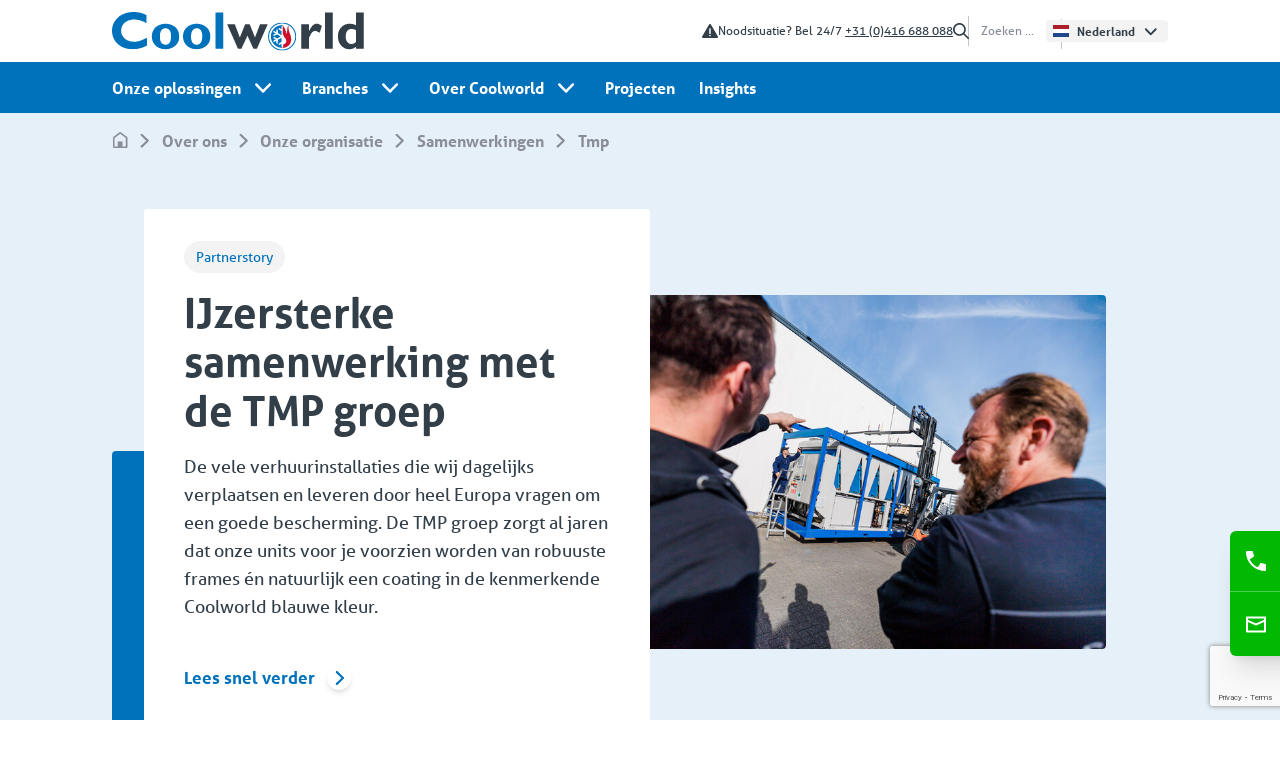

--- FILE ---
content_type: text/html; charset=UTF-8
request_url: https://www.coolworld-rentals.com/nl-nl/over-coolworld/onze-organisatie/samenwerkingen/tmp
body_size: 39562
content:
<!DOCTYPE html>
<html lang="nl-nl">
    <head>
        <title>TMP groep | Coolworld Rentals</title>
        <meta charset="UTF-8">

                <meta name="robots" content="index, follow">
        <meta name="description" content="">

        <meta property="og:title" content="TMP groep | Coolworld Rentals">
        <meta property="og:type" content="website">
        <meta property="og:url" content="https://www.coolworld-rentals.com/nl-nl/over-coolworld/onze-organisatie/samenwerkingen/tmp">
                    <meta property="og:image" content="/corporate%20and%20organisation/top%20header%20aerial%20view%20depot%20NL%202020-1.jpg">
                <meta property="og:description" content="">

        <meta name="viewport" content="width=device-width, initial-scale=1, maximum-scale=1">

        <!-- pimcore_head_meta() -->
        

        
<link rel="canonical" href="https://www.coolworld-rentals.com/nl-nl/over-coolworld/onze-organisatie/samenwerkingen/tmp"/>

<link rel="alternate" href="https://www.coolworld-rentals.com/nl-nl/over-coolworld/onze-organisatie/samenwerkingen/tmp" hreflang="nl-nl"/>

<!-- get_rel_alternate() -->
        <link rel="alternate" href="https://www.coolworld-rentals.com/de-de/ueber-uns/unser-unternehmen/kooperationen/tmp" hreflang="de-de"/>
        <link rel="alternate" href="https://www.coolworld-rentals.com/de-at/ueber-uns/unser-unternehmen/kooperationen/tmp" hreflang="de-at"/>
        <link rel="alternate" href="https://www.coolworld-rentals.com/de-ch/ueber-uns/unser-unternehmen/kooperationen/tmp" hreflang="de-ch"/>
            <link rel="alternate" href="https://www.coolworld-rentals.com/about-us/our-organization/collaborations/tmp" hreflang="x-default"/>
        <link rel="alternate" href="https://www.coolworld-rentals.com/about-us/our-organization/collaborations/tmp" hreflang="en"/>
        <link rel="alternate" href="https://www.coolworld-rentals.com/fr-be/a-propos-de-nous/notre-organisation/cooperations/tmp-groupe" hreflang="fr-be"/>
        <link rel="alternate" href="https://www.coolworld-rentals.com/fr-ch/a-propos-de-nous/notre-organisation/cooperations/tmp-groupe" hreflang="fr-ch"/>
        <link rel="alternate" href="https://www.coolworld-rentals.com/nl-be/over-coolworld/onze-organisatie/samenwerkingen/tmp" hreflang="nl-be"/>

        <!-- pimcore_head_link() -->
        

        <!-- fonts -->
        <link rel="stylesheet" href="https://use.typekit.net/mva2dpr.css">

        <!-- favicon -->
        <link rel="apple-touch-icon" sizes="180x180" href="/static/favicon/apple-touch-icon.png">
        <link rel="icon" type="image/png" sizes="32x32" href="/static/favicon/favicon-32x32.png">
        <link rel="icon" type="image/png" sizes="16x16" href="/static/favicon/favicon-16x16.png">
        <link rel="manifest" href="/static/favicon/site.webmanifest">
        <link rel="mask-icon" href="/static/favicon/safari-pinned-tab.svg" color="#0072bb">
        <link rel="shortcut icon" href="/static/favicon/favicon.ico">
        <meta name="msapplication-TileColor" content="#0072bb">
        <meta name="msapplication-config" content="/static/favicon/browserconfig.xml">
        <meta name="theme-color" content="#ffffff">

        <!-- vite() -->
        <script type="module" crossorigin src="/dist/assets/app.3f96385f.js"></script><link rel="modulepreload" href="/dist/assets/vendor.b83ede0a.js"><link rel="stylesheet" href="/dist/assets/app.8d3324c6.css">
        <!-- pimcore_head_style() -->
        
        
        <!-- Google Tag Manager -->
        <script>(function(w,d,s,l,i){w[l]=w[l]||[];w[l].push({'gtm.start':new Date().getTime(),event:'gtm.js'});var f=d.getElementsByTagName(s)[0],j=d.createElement(s),dl=l!='dataLayer'?'&l='+l:'';j.async=true;j.src='https://load.sst.coolworld-rentals.com/cihjtqut.js?id='+i+dl;f.parentNode.insertBefore(j,f);})(window,document,'script','dataLayer','GTM-WP86GP6');</script>
        <!-- End Google Tag Manager -->

        <script src="https://www.google.com/recaptcha/api.js?render=6Lc_ndYpAAAAACUM3_Gi03FDObo0h5Fh407pzZRW"></script>
    <script>
    
            var _ptg = _ptg || {};
    _ptg.options = _ptg.options || {};

    
            
    </script>


    <script src="/bundles/pimcorecore/js/targeting.js" async></script></head>

            <body class="font-sans antialiased text-gray-900">

        <!-- Google Tag Manager (noscript) -->
        <noscript><iframe src="https://load.sst.coolworld-rentals.com/ns.html?id=GTM-WP86GP6"height="0" width="0" style="display:none;visibility:hidden"></iframe></noscript>
        <!-- End Google Tag Manager (noscript) -->

        <div
            x-data="{
                mobileMenuOpen: false,
                scrollState: false,
                visibleSection: false,
                clickToSection: false
            }"
            @scroll.window="
                scrollOffset = window.innerWidth < 1024 ? 0 : 62;
                scrollState = window.pageYOffset > scrollOffset;
            "
            x-on:mousewheel="clickToSection = false;"
        >
            <header 
    class="h-[74px] lg:h-[113px] bg-blue lg:bg-white relative z-40"
    x-data="{ mobileMenuOpen: false }"
>
                <nav class="fixed bg-white w-full text-white h-full sm:h-auto hidden lg:block">
            <div class="bg-white h-[62px] bg-white container flex h-[62px] justify-between items-center">
        <a class="hidden lg:inline" href="https://www.coolworld-rentals.com/nl-nl">
        <svg xmlns="http://www.w3.org/2000/svg" xmlns:xlink="http://www.w3.org/1999/xlink" width="252" height="39"><defs><path id="a" d="M0 0h35.008v37.184H0z"/><path id="c" d="M0 0h28.198v28.143H0z"/></defs><g fill="none" fill-rule="evenodd"><g><mask id="b" fill="#fff"><use xlink:href="#a"/></mask><path fill="#0072BB" d="M34.956 25.815c.019.241.041.396.041.55.003 2.233-.007 4.466.01 6.7.004.4-.157.6-.494.774a30.01 30.01 0 0 1-8.895 2.979c-2.327.39-4.67.436-7.01.29-3.534-.219-6.894-1.092-9.955-2.941-2.754-1.664-4.85-3.943-6.463-6.71-1.13-1.935-1.767-4.01-2.001-6.22-.099-.93-.203-1.87-.188-2.804.055-3.35.92-6.477 2.807-9.275C5.497 5.17 9.164 2.494 13.78 1.113a23.535 23.535 0 0 1 5.17-.946c.85-.058 1.7-.153 2.55-.165.797-.012 1.598.037 2.393.105 1.45.124 2.892.3 4.316.616a23.744 23.744 0 0 1 6.014 2.244c.225.12.353.267.353.536-.008 2.48-.008 4.962-.012 7.444 0 .032-.022.065-.059.167-.171-.082-.34-.155-.5-.242-2.021-1.09-4.116-1.998-6.337-2.603-1.945-.53-3.921-.853-5.938-.783-2.869.1-5.589.738-7.977 2.428-2.129 1.506-3.673 3.438-4.292 6.01-.811 3.371-.247 6.476 1.947 9.21 1.265 1.577 2.86 2.747 4.736 3.521 2.364.976 4.822 1.246 7.36 1.03.957-.082 1.907-.176 2.84-.403 1.487-.362 2.912-.909 4.31-1.522 1.251-.548 2.485-1.134 3.727-1.702.16-.073.323-.137.574-.243" mask="url(#b)"/></g><path fill="#323E48" d="M244.042 24.124h.002c0-1.788-.011-3.577.01-5.364.004-.373-.13-.58-.435-.765a7.522 7.522 0 0 0-3.195-1.08c-2.2-.221-4.015.453-5.349 2.26-.533.724-.862 1.544-1.072 2.41a12.637 12.637 0 0 0-.186 4.956c.226 1.461.755 2.802 1.842 3.863 1.568 1.531 3.395 2.044 5.513 1.364.924-.297 1.729-.805 2.477-1.417.287-.234.403-.492.4-.863-.016-1.788-.007-3.576-.007-5.364Zm0 12.583v-1.705c-.26-.067-.386.115-.534.22-1.32.944-2.762 1.602-4.374 1.846-3.817.577-7.102-.457-9.763-3.285-1.978-2.104-3.04-4.629-3.34-7.484-.286-2.706-.072-5.364 1.1-7.849 1.723-3.656 4.54-5.961 8.614-6.594 2.6-.404 5.09-.003 7.496 1.02.238.102.481.193.791.317V.498c.475-.128 7.184-.12 7.647 0v36.209h-7.638ZM135.368 23.771l-5.956 12.93c-.192 0-.4.002-.608-.001-.799-.011-1.598-.042-2.397-.027-.36.008-.535-.125-.676-.448-1.76-4.026-3.531-8.046-5.301-12.067l-4.989-11.334c-.076-.172-.137-.35-.226-.578h7.598l5.011 13.177c.131-.263.208-.392.263-.53 1.633-4.059 3.265-8.118 4.894-12.179.2-.496.193-.501.718-.501 1.172-.002 2.345-.002 3.517 0 .157 0 .315.014.493.022l5.214 13.068.14.001 4.954-13.073h7.57c-.02.381-.2.687-.337.998-2.059 4.688-4.127 9.37-6.188 14.057-1.291 2.935-2.573 5.874-3.86 8.81-.258.588-.26.577-.903.57-.798-.009-1.598-.02-2.396.011-.394.015-.596-.108-.762-.478-1.782-3.977-3.584-7.945-5.382-11.915-.08-.174-.168-.345-.252-.517l-.14.004"/><path fill="#0072BB" d="M90.334 24.158c-.025-1.585-.284-3.114-.832-4.587-1.001-2.687-3.307-3.666-5.929-3.187-1.577.288-2.66 1.282-3.4 2.655-.656 1.218-.932 2.549-1.073 3.914-.108 1.043-.082 2.08-.008 3.126.09 1.286.36 2.523.906 3.688.63 1.345 1.617 2.316 3.087 2.721.973.268 1.95.294 2.942.056 1.22-.293 2.166-.952 2.83-2.003.535-.846.928-1.766 1.078-2.752.183-1.203.27-2.42.4-3.631M84.75 37.16c-2.55.038-4.858-.368-7.003-1.469-3.557-1.825-5.761-4.697-6.513-8.626-.444-2.316-.348-4.628.405-6.872 1.071-3.193 3.228-5.45 6.22-6.942 1.606-.8 3.316-1.219 5.102-1.393 2.019-.197 4.003-.064 5.965.442 1.795.463 3.41 1.287 4.896 2.387 1.113.823 2.085 1.77 2.775 2.972a12.668 12.668 0 0 1 1.614 5.02c.162 1.508.11 3.004-.098 4.501-.277 1.988-1.149 3.705-2.388 5.256-1.486 1.859-3.441 3.025-5.645 3.841a14.16 14.16 0 0 1-5.33.883M59.036 24.541c0-.605.005-1.049 0-1.492a9.586 9.586 0 0 0-.916-3.954c-1.1-2.371-3.23-3.08-5.507-2.755-1.519.217-2.632 1.084-3.425 2.378-.867 1.415-1.189 2.996-1.285 4.61-.068 1.127.003 2.268.095 3.395.107 1.32.5 2.57 1.2 3.708.642 1.04 1.552 1.751 2.74 2.056.81.208 1.63.3 2.476.154 1.347-.234 2.428-.857 3.206-1.987.458-.665.743-1.406.97-2.174.397-1.341.498-2.713.446-3.939m-5.47 12.615c-2.336.058-4.486-.33-6.528-1.24-2.555-1.14-4.47-2.972-5.797-5.422-1.308-2.413-1.563-5.005-1.311-7.68.163-1.735.658-3.37 1.561-4.866 1.435-2.376 3.492-4.033 6.049-5.072 2.465-1.002 5.036-1.268 7.678-1.02 2.116.199 4.115.766 5.948 1.844 1.382.813 2.666 1.765 3.646 3.06 1.17 1.545 1.843 3.307 2.127 5.208.139.924.228 1.869.207 2.802-.037 1.701-.196 3.401-.921 4.978-1.156 2.515-2.937 4.451-5.44 5.69-1.001.496-2.022.952-3.107 1.242-1.381.37-2.787.528-4.112.476"/><path fill="#323E48" d="M213.132.43h7.497c.04.04.052.052.064.066.011.013.028.027.03.041.014.123.035.245.035.368 0 11.873-.003 23.746-.007 35.619 0 .049-.033.098-.063.181h-7.536c-.112-.367-.142-35.643-.02-36.275"/><path fill="#0072BB" d="M111.185 18.624v17.328c0 .745-.001.746-.766.747h-6.18c-.125 0-.249 0-.373-.006-.17-.008-.258-.102-.265-.27a8.654 8.654 0 0 1-.006-.371V1.128c0-.106.003-.212.002-.319-.002-.223.12-.318.332-.323.089-.002.177-.005.266-.005 2.096 0 4.19.001 6.287.003.106 0 .213.007.32.005.26-.005.4.104.384.38-.008.142 0 .284 0 .426v17.329"/><path fill="#323E48" d="M189.265 36.706V12.312c.376-.122 6.94-.154 7.66-.03v6.797l.118.038c.105-.21.215-.42.317-.632.752-1.572 1.607-3.08 2.771-4.392.592-.669 1.258-1.252 2.041-1.689 1.285-.716 2.635-.903 4.057-.46 1.324.414 2.471 1.137 3.599 1.995l-2.09 6.77c-.718-.37-1.392-.713-2.062-1.064-.718-.377-1.49-.578-2.288-.657-1.169-.116-2.184.302-3.003 1.099a8.4 8.4 0 0 0-1.391 1.733c-.663 1.128-1.226 2.315-1.824 3.481-.189.368-.254.76-.253 1.18.011 3.172.007 6.344.007 9.515v.71h-7.66Z"/><g transform="translate(156.032 10.457)"><mask id="d" fill="#fff"><use xlink:href="#c"/></mask><path fill="#0072BB" d="M14.104 1.034C7.599.999 1.099 6.125 1.039 14.05c-.051 6.892 5.564 13.024 13.055 13.066 7.032.04 13.086-5.62 13.072-13.068-.012-7.273-5.918-13.01-13.062-13.014m14.093 13.114c.071 7.184-5.776 13.843-13.833 13.992C5.852 28.3.265 21.398.01 14.656-.28 6.984 5.646.024 14.104 0c7.573-.02 14.09 5.865 14.093 14.148" mask="url(#d)"/></g><path fill="#0072BB" d="M163.659 21.527c-.357.178-.622.309-.885.442-.395.201-.797.39-1.181.611-.346.2-.366.286-.19.643.53 1.072.423.89 1.294.466.702-.342 1.4-.691 2.09-1.056.293-.154.54-.18.842 0 .976.58 1.967 1.133 2.952 1.7.04.023.066.073.118.132-.079.061-.142.12-.215.163-.952.55-1.91 1.091-2.856 1.652-.271.161-.494.183-.784.03-.815-.433-1.648-.832-2.475-1.242-.45-.222-.487-.208-.736.24-.078.14-.158.279-.226.423-.156.33-.132.41.204.584.566.295 1.137.58 1.705.873.09.046.168.112.317.214-.44.264-.827.502-1.218.73-.337.197-.68.385-1.02.575-.23.127-.292.289-.14.522.18.277.35.562.554.893l2.53-1.412c0 .567.004 1.054-.002 1.54-.004.283-.036.566-.032.848.004.22.13.341.358.392.928.21 1.14.05 1.18-.899.03-.76.08-1.519.114-2.279.018-.42.174-.706.582-.913.838-.423 1.643-.912 2.463-1.372.136-.076.278-.142.464-.237.023.156.053.27.053.384.006 1.063-.006 2.127.013 3.19.006.346-.135.564-.411.74-.732.47-1.458.948-2.186 1.423l-.448.298c.086.445.363.75.607 1.064.145.187.324.049.473-.047.52-.338 1.038-.681 1.56-1.018.098-.064.209-.11.4-.21v1.012c0 .443-.002.886-.001 1.329 0 .62.003.623.665.766v1.083c-.18.014-.367.051-.55.038-2.474-.179-4.694-.976-6.626-2.579-1.544-1.281-2.607-2.885-3.404-4.684-.404-.912-.587-1.9-.679-2.885-.291-3.134.469-5.988 2.485-8.438 1.916-2.33 4.388-3.715 7.402-4.095.435-.055.874-.083 1.368-.128v1.044c-.026.024-.048.06-.078.07-.572.18-.576.179-.58.76-.004.62.002 1.24-.001 1.86-.001.153-.02.305-.037.546l-2.227-1.44c-.37.216-.546.443-.86 1.115.16.133.319.294.505.415.714.464 1.427.93 2.16 1.364.327.194.473.419.466.807-.02 1.18-.007 2.361-.007 3.604-.666-.38-1.295-.734-1.92-1.095-.43-.248-.85-.517-1.284-.756-.263-.145-.368-.336-.377-.64-.026-.92-.08-1.838-.132-2.758-.031-.544-.067-.57-.6-.548-.294.013-.588.035-.959.056l.15 2.792-2.545-1.482c-.376.29-.511.683-.695 1.039-.11.213.063.319.223.41.554.318 1.11.633 1.663.952.177.103.348.217.607.379"/><path fill="#CE0E2D" d="M176.485 13.496c-.016.217-.016.423-.05.623-.207 1.269-.014 2.505.288 3.733.356 1.445.784 2.864 1.356 4.244.724 1.746 1.18 3.554 1.148 5.469-.06 3.84-2.466 6.829-5.996 7.88-.61.18-1.243.282-1.868.41-.152.03-.314.018-.539.029 0-.36-.004-.69.003-1.02.001-.066.032-.176.07-.186.38-.1.271-.4.274-.648.008-.529.002-1.058.002-1.597.126-.044.221-.094.322-.11 1.41-.22 2.432-1.22 2.64-2.6.198-1.33-.12-2.527-.96-3.58-.22-.278-.466-.535-.696-.805-.67-.787-1.146-1.659-1.177-2.723-.002-.103-.044-.205-.076-.347l-.381.172v-9.07c1.914 2.573 3.111 5.443 3.735 8.636.085-.124.169-.193.182-.273.116-.698.244-1.395.32-2.096.13-1.197.206-2.399.34-3.594.093-.833.318-1.633.799-2.34.04-.059.08-.117.129-.168.018-.02.059-.018.135-.039"/></g></svg>
    </a>

    <a class="absolute my-6 -translate-x-1/2 left-1/2 lg:hidden" href="https://www.coolworld-rentals.com/nl-nl">
        <svg xmlns="http://www.w3.org/2000/svg" width="167.786" height="25.733"><g fill="#FFF" fill-rule="evenodd"><path d="M23.304 17.21c.013.161.028.264.028.367.001 1.488-.005 2.977.007 4.466.002.266-.106.4-.33.517a20.006 20.006 0 0 1-5.93 1.985c-1.552.26-3.114.29-4.674.194-2.356-.146-4.596-.728-6.636-1.961-1.836-1.11-3.233-2.629-4.31-4.473C.708 17.015.283 15.631.127 14.16c-.066-.622-.135-1.248-.125-1.87.036-2.234.613-4.318 1.871-6.184C3.664 3.447 6.11 1.663 9.188.742a15.69 15.69 0 0 1 3.446-.63c.567-.04 1.133-.102 1.7-.11.531-.009 1.065.024 1.595.07.967.082 1.928.199 2.878.41a15.83 15.83 0 0 1 4.01 1.496c.15.08.235.178.234.357-.005 1.654-.005 3.309-.008 4.963 0 .022-.014.044-.039.111-.114-.054-.226-.103-.333-.161-1.348-.726-2.744-1.332-4.225-1.735-1.297-.353-2.614-.569-3.959-.522-1.912.066-3.725.492-5.318 1.618-1.419 1.005-2.448 2.292-2.861 4.007-.54 2.248-.165 4.317 1.298 6.14a7.804 7.804 0 0 0 3.157 2.348c1.576.65 3.215.83 4.907.686.638-.054 1.271-.117 1.893-.269.992-.24 1.942-.606 2.874-1.014.834-.366 1.657-.756 2.485-1.135.106-.049.215-.091.382-.162M162.695 16.083h.001c0-1.193-.008-2.385.006-3.576.003-.25-.086-.387-.29-.51a5.015 5.015 0 0 0-2.13-.72c-1.466-.148-2.676.301-3.565 1.507-.356.482-.575 1.029-.715 1.606a8.425 8.425 0 0 0-.124 3.304c.15.974.504 1.868 1.228 2.576 1.045 1.02 2.264 1.362 3.675.909.616-.198 1.153-.537 1.652-.945a.668.668 0 0 0 .266-.575c-.01-1.192-.004-2.384-.004-3.576Zm0 8.388v-1.136c-.174-.045-.258.076-.356.147-.88.629-1.842 1.067-2.916 1.23-2.545.385-4.735-.304-6.509-2.19-1.318-1.402-2.027-3.086-2.227-4.989-.19-1.805-.048-3.576.733-5.233 1.15-2.438 3.028-3.974 5.744-4.396 1.732-.269 3.393-.002 4.996.68.16.068.321.129.528.211V.332c.317-.085 4.79-.08 5.098 0v24.14h-5.092ZM90.245 15.848l-3.97 8.619c-.128 0-.267.002-.406 0-.532-.008-1.065-.028-1.598-.018-.24.005-.356-.084-.45-.299-1.173-2.684-2.355-5.364-3.535-8.045L76.961 8.55c-.05-.115-.092-.234-.151-.386h5.065l3.341 8.785c.088-.175.138-.262.176-.354a9661.27 9661.27 0 0 0 3.262-8.119c.133-.33.129-.334.479-.334h2.344c.105 0 .21.01.33.015l3.475 8.712h.093l3.303-8.715h5.047c-.013.254-.134.458-.225.665-1.372 3.126-2.752 6.247-4.126 9.372-.86 1.956-1.715 3.916-2.573 5.873-.171.392-.173.385-.601.38-.533-.006-1.066-.013-1.598.007-.262.01-.397-.071-.508-.318-1.188-2.651-2.39-5.297-3.588-7.943-.053-.117-.112-.23-.168-.345l-.093.003M60.223 16.105a9.09 9.09 0 0 0-.555-3.057c-.667-1.792-2.205-2.445-3.953-2.126-1.051.192-1.773.855-2.266 1.771-.438.812-.622 1.699-.716 2.61-.072.694-.054 1.386-.005 2.083.06.857.24 1.682.604 2.458.42.897 1.078 1.545 2.058 1.815.649.178 1.3.196 1.961.037.814-.195 1.445-.635 1.887-1.335.357-.564.619-1.178.719-1.835.121-.802.18-1.613.266-2.42M56.5 24.772c-1.7.026-3.239-.245-4.669-.979-2.37-1.216-3.84-3.131-4.342-5.75-.296-1.545-.232-3.086.27-4.582.715-2.128 2.152-3.633 4.147-4.628 1.07-.534 2.211-.813 3.402-.928a11.363 11.363 0 0 1 3.976.294c1.197.309 2.273.858 3.264 1.591.742.55 1.39 1.18 1.85 1.982a8.445 8.445 0 0 1 1.076 3.346 12.194 12.194 0 0 1-.065 3.001c-.185 1.326-.766 2.47-1.592 3.504-.991 1.24-2.295 2.017-3.764 2.56a9.44 9.44 0 0 1-3.553.59M39.358 16.361c0-.404.003-.7 0-.995a6.39 6.39 0 0 0-.611-2.636c-.733-1.58-2.153-2.053-3.672-1.836-1.012.144-1.754.722-2.283 1.585-.578.943-.792 1.997-.857 3.074-.045.75.002 1.511.063 2.263a5.51 5.51 0 0 0 .801 2.471c.428.694 1.034 1.168 1.827 1.371.539.139 1.086.2 1.65.103.898-.156 1.619-.571 2.138-1.325.305-.444.495-.937.646-1.45.264-.893.332-1.808.298-2.625m-3.647 8.41c-1.558.038-2.991-.22-4.353-.827-1.703-.76-2.979-1.981-3.864-3.615-.872-1.608-1.042-3.336-.874-5.12.109-1.156.439-2.246 1.04-3.243.957-1.585 2.329-2.69 4.033-3.382 1.644-.668 3.358-.845 5.119-.68 1.411.132 2.743.51 3.965 1.23.922.542 1.778 1.176 2.431 2.039.78 1.03 1.229 2.205 1.418 3.472a11 11 0 0 1 .138 1.868c-.025 1.135-.13 2.268-.614 3.32-.771 1.676-1.958 2.967-3.626 3.793-.668.33-1.349.634-2.072.828a9.276 9.276 0 0 1-2.741.317M142.088.287h4.998l.043.044c.007.008.019.018.02.027.009.082.023.164.023.245 0 7.916-.002 15.83-.005 23.746 0 .033-.022.066-.042.121h-5.024c-.074-.244-.095-23.762-.013-24.183M74.124 12.416v11.552c0 .497-.001.498-.512.498h-4.12c-.083 0-.165 0-.248-.004-.113-.005-.172-.068-.177-.18a5.77 5.77 0 0 1-.003-.248L69.063.752l.002-.212c-.001-.15.08-.213.22-.216l.178-.003 4.191.001c.071 0 .142.005.214.004.173-.003.267.07.256.254-.005.094 0 .189 0 .284v11.552M126.176 24.471V8.208c.251-.081 4.628-.103 5.107-.02v4.531l.079.026c.07-.14.144-.28.211-.421.502-1.049 1.072-2.053 1.848-2.929a5.226 5.226 0 0 1 1.36-1.125c.857-.478 1.757-.603 2.705-.307.882.275 1.647.758 2.4 1.33l-1.394 4.512c-.479-.246-.928-.474-1.374-.708a4.12 4.12 0 0 0-1.526-.438c-.78-.077-1.456.201-2.002.732a5.6 5.6 0 0 0-.928 1.156c-.441.752-.817 1.543-1.215 2.32-.126.246-.17.507-.169.787.007 2.115.004 4.23.005 6.343v.474h-5.107ZM113.424 7.66c-4.337-.022-8.67 3.395-8.71 8.678-.034 4.595 3.71 8.683 8.703 8.711 4.688.026 8.724-3.747 8.715-8.712-.009-4.849-3.945-8.674-8.708-8.676m9.395 8.743c.048 4.789-3.85 9.228-9.222 9.328-5.675.105-9.399-4.496-9.57-8.99-.193-5.114 3.758-9.755 9.397-9.77 5.048-.014 9.393 3.91 9.395 9.432"/><path d="m109.106 14.351-.59.295c-.263.134-.531.26-.787.408-.23.132-.244.19-.126.428.353.715.28.593.862.31.468-.227.933-.46 1.394-.703.195-.103.36-.12.56 0 .65.386 1.312.755 1.968 1.133.027.016.044.049.08.088-.054.04-.096.08-.144.109-.635.367-1.274.727-1.904 1.101-.181.108-.33.122-.523.02-.544-.288-1.098-.555-1.65-.828-.3-.148-.325-.138-.49.16-.052.094-.106.186-.151.282-.105.22-.088.273.135.39.378.196.759.386 1.137.581.06.03.112.075.212.143-.294.176-.551.334-.813.487-.224.131-.452.257-.68.383-.153.085-.194.193-.093.348.121.185.234.375.37.595l1.686-.941c0 .378.003.703-.001 1.027-.002.189-.024.377-.021.565.002.147.087.227.238.261.62.14.76.033.786-.599.021-.506.055-1.013.077-1.52.012-.28.116-.47.388-.608.559-.282 1.096-.608 1.642-.914.09-.051.185-.095.31-.159.014.104.035.18.035.256.003.71-.004 1.418.008 2.127.004.23-.09.376-.274.494-.488.313-.972.632-1.457.948l-.299.199c.058.296.242.5.405.709.097.124.216.033.315-.031.347-.226.692-.454 1.04-.679.066-.043.14-.074.267-.14v1.561c0 .413.001.415.443.51v.723c-.12.009-.245.034-.367.025-1.65-.12-3.13-.65-4.417-1.72-1.03-.854-1.738-1.923-2.27-3.122-.269-.608-.391-1.266-.452-1.924-.194-2.089.312-3.991 1.656-5.625 1.278-1.553 2.926-2.476 4.935-2.73.29-.036.582-.055.912-.085v.696c-.018.016-.032.04-.052.046-.381.12-.384.12-.387.507-.003.413.002.827 0 1.24-.001.102-.014.203-.025.364l-1.485-.96c-.246.144-.364.296-.573.744.106.088.213.196.337.276.476.31.951.62 1.44.91.218.128.315.279.31.537-.013.787-.004 1.574-.004 2.403-.444-.253-.864-.489-1.28-.73-.287-.166-.567-.345-.856-.504-.176-.097-.245-.224-.251-.426-.018-.613-.053-1.226-.088-1.839-.021-.363-.045-.38-.401-.365-.196.008-.392.022-.639.037l.1 1.861-1.697-.988c-.25.194-.34.455-.463.692-.074.143.042.213.149.274.37.212.74.422 1.108.635.118.068.232.144.405.252M117.656 8.997c-.01.145-.01.282-.032.416-.139.846-.01 1.67.192 2.488.237.964.522 1.91.904 2.83.482 1.164.785 2.37.765 3.646-.04 2.56-1.645 4.552-3.998 5.253-.406.12-.828.188-1.245.273-.101.02-.209.012-.36.02 0-.24-.002-.46.003-.68 0-.044.021-.118.046-.124.254-.066.181-.268.183-.432.005-.353.002-.706.002-1.065.084-.03.147-.063.214-.073.94-.147 1.622-.814 1.76-1.734a2.978 2.978 0 0 0-.64-2.387c-.146-.184-.31-.356-.464-.536-.447-.525-.764-1.106-.784-1.815-.002-.069-.03-.137-.051-.232l-.254.115V8.914c1.276 1.715 2.074 3.628 2.49 5.757.057-.083.112-.129.121-.182.077-.465.163-.93.214-1.398.086-.798.137-1.599.226-2.396.062-.555.212-1.089.532-1.56a.873.873 0 0 1 .087-.111c.012-.014.039-.013.09-.027"/></g></svg>
    </a>

    <div class="flex justify-end items-center gap-8 top-navigation--items">
        
        <div class="flex gap-2 items-center">
        <svg xmlns="http://www.w3.org/2000/svg" width="16" height="14.136"><path fill="#323E48" fill-rule="evenodd" d="M1.053 14.136h13.894a1.05 1.05 0 0 0 .916-1.57L8.903.53a1.034 1.034 0 0 0-1.806 0L.137 12.566c-.393.68.104 1.57.916 1.57Zm6.934-9.891c.444 0 .811.366.785.812L8.64 9.636a.665.665 0 0 1-.654.654.648.648 0 0 1-.654-.654l-.131-4.58c0-.444.34-.811.785-.811Zm0 6.593c.444 0 .811.366.811.812a.816.816 0 0 1-.811.812.816.816 0 0 1-.812-.812c0-.419.367-.812.812-.812Z"/></svg>
    
        <p class="text-xs text-blue-800">Noodsituatie? Bel 24/7 <a class="underline" href="tel:+31 (0)416 688 088">+31 (0)416 688 088</a></p>
        </div>
    
                                
            <a class="text-blue-800 hidden 2xl:block" href="https://www.coolworld-rentals.com/nl-nl/over-coolworld/werken-bij">Werken bij Coolworld</a>        
                                
            <a class="text-blue-800 hidden 2xl:block" href="https://www.coolworld-rentals.com/nl-nl/contact">Contact</a>        
        <div class="hidden xl:block">
            
    <form
        id="main-search-form"
        method="get"
        action="https://www.coolworld-rentals.com/nl-nl/zoeken"
        class="flex items-center h-[24px]"
        x-data="{ searchOpen: false }"
    >

        <div class="hidden lg:flex">
            <button class="flex items-center mr-3">
                <svg xmlns="http://www.w3.org/2000/svg" width="16" height="16"><path fill="#323E48" fill-rule="evenodd" d="M1.641 6.43a4.79 4.79 0 1 1 4.79 4.79 4.794 4.794 0 0 1-4.79-4.79m14.135 8.217-4.307-4.307a6.409 6.409 0 1 0-1.13 1.13l4.308 4.306a.798.798 0 0 0 1.129-1.129"/></svg>
            </button>
            <input
                x-bind:disabled="searchOpen"
                type="text"
                name="term"
                placeholder="Zoeken ..."
                class="py-0 text-blue-800 text-xs border-0 placeholder:text-opacity-70 focus:ring-0 focus:outline-none w-[65px] px-0"
            />
        </div>

        <div class="flex h-full lg:hidden">
            <div
                class="flex items-center px-5 transition-colors cursor-pointer lg:px-10 lg:border-white lg:border-l lg:border-opacity-20 hover:bg-blue-700"
                @click="searchOpen = !searchOpen"
            >
                <svg xmlns="http://www.w3.org/2000/svg" class="w-5 h-5" viewBox="0 0 20 20"><path fill="#FFF" fill-rule="evenodd" d="M2.051 8.038a5.988 5.988 0 0 1 11.974 0 5.988 5.988 0 0 1-5.987 5.987 5.993 5.993 0 0 1-5.987-5.987m17.67 10.271-5.384-5.384a8.011 8.011 0 1 0-1.412 1.412l5.384 5.383a.998.998 0 0 0 1.411-1.41"/></svg>
            </div>
            <div
                class="absolute left-[74px] top-0 bg-blue h-[74px] flex items-center  w-[calc(100vw-74px)]"
                x-show="searchOpen"
                @click.outside="searchOpen = false"
                x-on:resize.window="searchOpen = false"
            >
                <div class="flex-grow px-3.5 pr-8">
                    <input
                        x-bind:disabled="!searchOpen"
                        type="text"
                        name="term"
                        placeholder="Zoeken ..."
                        class="w-full p-2 border border-white rounded-md border-opacity-20 placeholder:text-white placeholder:text-opacity-70 focus:outline-none bg-blue"
                    />
                </div>
                <button class="flex items-center h-full px-5 bg-blue-700 cursor-pointer">
                    <svg xmlns="http://www.w3.org/2000/svg" class="w-5 h-5" viewBox="0 0 20 20"><path fill="#FFF" fill-rule="evenodd" d="M2.051 8.038a5.988 5.988 0 0 1 11.974 0 5.988 5.988 0 0 1-5.987 5.987 5.993 5.993 0 0 1-5.987-5.987m17.67 10.271-5.384-5.384a8.011 8.011 0 1 0-1.412 1.412l5.384 5.383a.998.998 0 0 0 1.411-1.41"/></svg>
                </button>
            </div>
        </div>
    </form>
        </div>

                
<div class="flex items-center">
    <div class="z-30 inline-block text-gray-900"
         x-data="{ isOpen: false }"
         @click.outside="isOpen = false"
         x-on:resize.window="isOpen = false"
    >
        <button @click="isOpen = !isOpen"
                class="flex text-xs items-center px-[7px] py-[5px] font-bold leading-none rounded shadow cursor-pointer focus:outline-none bg-gray-100"
                :class="{'shadow-none': open}"
        >
            <span class="block w-4 mr-2">
                <img
                    class="language-switcher-img ls-languageswitch::get_language_flag_by_locale(nl)"
                    src="/bundles/pimcoreadmin/img/flags/countries/nl.svg"
                    alt="nl"
                    height="20" width="25">
            </span>

                            Nederland
            
            <span :class="{'rotate-180': isOpen}"
                  class="inline-block w-3.5 h-2 ml-2 mr-1 transform fill-current scale-75 text-gray-900">
                <svg xmlns="http://www.w3.org/2000/svg" width="16" height="10"><path fill="currentColor" fill-rule="evenodd" d="m.39 2.36 6.73 6.964c.24.248.575.388.926.388.35 0 .685-.14.925-.388l6.732-6.964a1.206 1.206 0 0 0-.068-1.748l-.114-.09a1.297 1.297 0 0 0-1.669.154L8.045 6.684 2.239.677A1.295 1.295 0 0 0 .456.612 1.205 1.205 0 0 0 .389 2.36Z"></path></svg>
                </span>
        </button>

        <ul x-show="isOpen"
            class="absolute py-1 my-0.5 font-bold text-indigo-600 rounded shadow w-22 bg-gray-100"
            x-transition:enter="transition ease-out duration-300"
            x-transition:enter-start="opacity-0 transform -translate-y-2"
            x-transition:enter-end="opacity-100 transform translate-y-0"
            x-transition:leave="transition ease-in duration-300"
            x-transition:leave-end="opacity-0 transform -translate-y-3"
            style="display:none;"
        >
                            <li>
                    <a href="/about-us/our-organization/collaborations/tmp"
                       class="flex text-xs items-center px-[7px] py-[5px] leading-none hover:bg-white hover:bg-opacity-5">
                        <span class="block w-4 mr-2">
                            <img
                                class="language-switcher-img ls-languageswitch-get_language_flag(/about-us/our-organization/collaborations/tmp)"
                                src="/bundles/pimcoreadmin/img/flags/countries/gb.svg"
                                alt="en"
                                height="20" width="25"
                            >
                        </span>

                                                    International
                                            </a>
                </li>
                            <li>
                    <a href="/nl-nl/over-coolworld/onze-organisatie/samenwerkingen/tmp"
                       class="flex text-xs items-center px-[7px] py-[5px] leading-none hover:bg-white hover:bg-opacity-5">
                        <span class="block w-4 mr-2">
                            <img
                                class="language-switcher-img ls-languageswitch-get_language_flag(/nl-nl/over-coolworld/onze-organisatie/samenwerkingen/tmp)"
                                src="/bundles/pimcoreadmin/img/flags/countries/nl.svg"
                                alt="nl"
                                height="20" width="25"
                            >
                        </span>

                                                    Nederland
                                            </a>
                </li>
                            <li>
                    <a href="/de-de/ueber-uns/unser-unternehmen/kooperationen/tmp"
                       class="flex text-xs items-center px-[7px] py-[5px] leading-none hover:bg-white hover:bg-opacity-5">
                        <span class="block w-4 mr-2">
                            <img
                                class="language-switcher-img ls-languageswitch-get_language_flag(/de-de/ueber-uns/unser-unternehmen/kooperationen/tmp)"
                                src="/bundles/pimcoreadmin/img/flags/countries/de.svg"
                                alt="de"
                                height="20" width="25"
                            >
                        </span>

                                                    Deutschland
                                            </a>
                </li>
                            <li>
                    <a href="/fr-fr"
                       class="flex text-xs items-center px-[7px] py-[5px] leading-none hover:bg-white hover:bg-opacity-5">
                        <span class="block w-4 mr-2">
                            <img
                                class="language-switcher-img ls-languageswitch-get_language_flag(/fr-fr)"
                                src="/bundles/pimcoreadmin/img/flags/countries/fr.svg"
                                alt="fr"
                                height="20" width="25"
                            >
                        </span>

                                                    France
                                            </a>
                </li>
                            <li>
                    <a href="/de-at/ueber-uns/unser-unternehmen/kooperationen/tmp"
                       class="flex text-xs items-center px-[7px] py-[5px] leading-none hover:bg-white hover:bg-opacity-5">
                        <span class="block w-4 mr-2">
                            <img
                                class="language-switcher-img ls-languageswitch-get_language_flag(/de-at/ueber-uns/unser-unternehmen/kooperationen/tmp)"
                                src="/bundles/pimcoreadmin/img/flags/countries/at.svg"
                                alt="de_AT"
                                height="20" width="25"
                            >
                        </span>

                                                    Österreich
                                            </a>
                </li>
                            <li>
                    <a href="/de-ch/ueber-uns/unser-unternehmen/kooperationen/tmp"
                       class="flex text-xs items-center px-[7px] py-[5px] leading-none hover:bg-white hover:bg-opacity-5">
                        <span class="block w-4 mr-2">
                            <img
                                class="language-switcher-img ls-languageswitch-get_language_flag(/de-ch/ueber-uns/unser-unternehmen/kooperationen/tmp)"
                                src="/bundles/pimcoreadmin/img/flags/countries/ch.svg"
                                alt="de_CH"
                                height="20" width="25"
                            >
                        </span>

                                                    Schweiz
                                            </a>
                </li>
                            <li>
                    <a href="/fr-ch/a-propos-de-nous/notre-organisation/cooperations/tmp-groupe"
                       class="flex text-xs items-center px-[7px] py-[5px] leading-none hover:bg-white hover:bg-opacity-5">
                        <span class="block w-4 mr-2">
                            <img
                                class="language-switcher-img ls-languageswitch-get_language_flag(/fr-ch/a-propos-de-nous/notre-organisation/cooperations/tmp-groupe)"
                                src="/bundles/pimcoreadmin/img/flags/countries/ch.svg"
                                alt="fr_CH"
                                height="20" width="25"
                            >
                        </span>

                                                    Suisse
                                            </a>
                </li>
                            <li>
                    <a href="/nl-be/over-coolworld/onze-organisatie/samenwerkingen/tmp"
                       class="flex text-xs items-center px-[7px] py-[5px] leading-none hover:bg-white hover:bg-opacity-5">
                        <span class="block w-4 mr-2">
                            <img
                                class="language-switcher-img ls-languageswitch-get_language_flag(/nl-be/over-coolworld/onze-organisatie/samenwerkingen/tmp)"
                                src="/bundles/pimcoreadmin/img/flags/countries/be.svg"
                                alt="nl_BE"
                                height="20" width="25"
                            >
                        </span>

                                                    België
                                            </a>
                </li>
                            <li>
                    <a href="/fr-be/a-propos-de-nous/notre-organisation/cooperations/tmp-groupe"
                       class="flex text-xs items-center px-[7px] py-[5px] leading-none hover:bg-white hover:bg-opacity-5">
                        <span class="block w-4 mr-2">
                            <img
                                class="language-switcher-img ls-languageswitch-get_language_flag(/fr-be/a-propos-de-nous/notre-organisation/cooperations/tmp-groupe)"
                                src="/bundles/pimcoreadmin/img/flags/countries/be.svg"
                                alt="fr_BE"
                                height="20" width="25"
                            >
                        </span>

                                                    Belgique
                                            </a>
                </li>
                    </ul>
    </div>
</div>
    </div>
</div>
            <div class="bg-blue h-[51px]">
    

<div class="container items-center hidden h-full lg:flex">
        




<ul class="lg:flex font-bold text-base">
            <li
            class="px-5 border-b w-full py-2.5 border-b-gray-200 lg:border-none lg:px-0 lg:py-0 lg:mr-4 lg:border-red xl:mr-6 lg:w-auto"
            x-data="{ isOpen: false }"
            @mouseover="window.innerWidth > 1024 ? isOpen = true : ''"
            @mouseover.away = "isOpen = false"
        >
            <div class="flex items-center justify-between lg:justify-start">
                <a href="/nl-nl/oplossingen" class="lg:text-white no-underline relative py-2">Onze oplossingen</a>

                                    <button
                        class="ml-2 cursor-pointer text-gray lg:text-white py-1 px-1.5"
                        :class="{ 'rotate-180': isOpen }"
                        @click="isOpen = !isOpen"
                        >
                            <svg xmlns="http://www.w3.org/2000/svg" width="17" height="10"><path fill="currentColor" fill-rule="evenodd" d="m.39 2.36 6.73 6.964c.24.248.575.388.926.388.35 0 .685-.14.925-.388l6.732-6.964a1.206 1.206 0 0 0-.068-1.748l-.114-.09a1.297 1.297 0 0 0-1.669.154L8.045 6.684 2.239.677A1.295 1.295 0 0 0 .456.612 1.205 1.205 0 0 0 .389 2.36Z"/></svg>
                    </button>
                            </div>

                            <ul
                    class="subnavigation font-normal pt-2.5 lg:z-30 lg:-ml-6 lg:absolute lg:drop-shadow-2xl lg:bg-white lg:rounded-md lg:py-6 lg:pl-6 lg:min-w-[200px]"
                    x-show="isOpen"
                                            style="display:none;"
                                    >
                                            <li
                            class="flex flex-col items-center py-3.5 text-gray-900 border-t border-b-gray-200 lg:border-none relative lg:py-0.5 lg:pr-6 "
                            x-data="{ isOpen: false }"
                            @mouseover="window.innerWidth > 1024 ? isOpen = true : ''"
                            @mouseover.away = "isOpen = false"
                        >
                            <div class="flex items-center w-full group">
                                                                    <span class="flex items-center w-8 h-8 mr-2 lg:w-5 lg:h-5 shrink-0">
                                        <picture class="block">
	<source srcset="/icons/badges/products/244528/image-thumb__244528__navigation-icon/Cold%20storage.png 1x, /icons/badges/products/244528/image-thumb__244528__navigation-icon/Cold%20storage@2x.png 2x" width="25" height="25" type="image/png" />
	<img src="/icons/badges/products/244528/image-thumb__244528__navigation-icon/Cold%20storage.png" width="25" height="25" alt="" loading="lazy" srcset="/icons/badges/products/244528/image-thumb__244528__navigation-icon/Cold%20storage.png 1x, /icons/badges/products/244528/image-thumb__244528__navigation-icon/Cold%20storage@2x.png 2x" />
</picture>

                                    </span>
                                
                                <span class="flex items-center justify-between w-full text-gray-900 group-hover:text-blue">
                                    <a href="/nl-nl/oplossingen/koel-vriesopslag" class="lg:w-1/2 lg:grow lg:font-normal font-bold lg:mr-4">Koel- en vriesopslag</a>

                                                                            <button
                                            class="py-1 px-1.5 mr-1 lg:mr-0 text-gray lg:rotate-0 cursor-pointer group-hover:text-blue"
                                            :class="isOpen ? '-rotate-90' : 'rotate-90 lg:rotate-0'"
                                            @click="isOpen = !isOpen"
                                        >
                                            <svg xmlns="http://www.w3.org/2000/svg" width="10" height="16"><path fill="currentColor" fill-rule="evenodd" d="m2.406 15.656 6.963-6.731c.249-.24.389-.575.389-.925 0-.35-.14-.685-.389-.925L2.406.343A1.206 1.206 0 0 0 .657.41l-.09.113a1.297 1.297 0 0 0 .154 1.67L6.731 8 .722 13.807a1.295 1.295 0 0 0-.065 1.783c.463.52 1.248.55 1.748.066Z"/></svg>
                                        </button>
                                                                    </span>
                            </div>

                                                            <ul
                                    class="subsubnavigation w-full px-0 mt-3 lg:absolute lg:top-0 bg-white lg:py-6 lg:px-6 lg:-mt-6 lg:translate-x-full lg:rounded-md lg:drop-shadow-2xl"
                                    x-show="isOpen"
                                >
                            
                                                                    <li class="py-3 border-t border-gray-200 lg:border-none lg:py-0">
                                        <a href="/nl-nl/oplossingen/koel-vriesopslag/koelruimte/koelcellen" class="text-gray-900 hover:text-blue py-0.5 block">Koelcellen</a>
                                    </li>
                                                                    <li class="py-3 border-t border-gray-200 lg:border-none lg:py-0">
                                        <a href="/nl-nl/oplossingen/koel-vriesopslag/vriesruimte/vriescellen" class="text-gray-900 hover:text-blue py-0.5 block">Vriescellen</a>
                                    </li>
                                                                    <li class="py-3 border-t border-gray-200 lg:border-none lg:py-0">
                                        <a href="/nl-nl/oplossingen/koel-vriesopslag/koelruimte" class="text-gray-900 hover:text-blue py-0.5 block">Koelruimte</a>
                                    </li>
                                                                    <li class="py-3 border-t border-gray-200 lg:border-none lg:py-0">
                                        <a href="/nl-nl/oplossingen/koel-vriesopslag/vriesruimte" class="text-gray-900 hover:text-blue py-0.5 block">Vriesruimte</a>
                                    </li>
                                                                    <li class="py-3 border-t border-gray-200 lg:border-none lg:py-0">
                                        <a href="/nl-nl/oplossingen/koel-vriesopslag/tempereercellen" class="text-gray-900 hover:text-blue py-0.5 block">Tempereercellen</a>
                                    </li>
                                                                    <li class="py-3 border-t border-gray-200 lg:border-none lg:py-0">
                                        <a href="/nl-nl/oplossingen/koel-vriesopslag/koel-blijven-terwijl-je-piekt" class="text-gray-900 hover:text-blue py-0.5 block">Koel- of vriescel voor piekperiodes</a>
                                    </li>
                                
                                                            </ul>
                                                    </li>
                                            <li
                            class="flex flex-col items-center py-3.5 text-gray-900 border-t border-b-gray-200 lg:border-none relative lg:py-0.5 lg:pr-6 "
                            x-data="{ isOpen: false }"
                            @mouseover="window.innerWidth > 1024 ? isOpen = true : ''"
                            @mouseover.away = "isOpen = false"
                        >
                            <div class="flex items-center w-full group">
                                                                    <span class="flex items-center w-8 h-8 mr-2 lg:w-5 lg:h-5 shrink-0">
                                        <picture class="block">
	<source srcset="/icons/badges/products/244530/image-thumb__244530__navigation-icon/Process%20cooling.png 1x, /icons/badges/products/244530/image-thumb__244530__navigation-icon/Process%20cooling@2x.png 2x" width="25" height="25" type="image/png" />
	<img src="/icons/badges/products/244530/image-thumb__244530__navigation-icon/Process%20cooling.png" width="25" height="25" alt="" loading="lazy" srcset="/icons/badges/products/244530/image-thumb__244530__navigation-icon/Process%20cooling.png 1x, /icons/badges/products/244530/image-thumb__244530__navigation-icon/Process%20cooling@2x.png 2x" />
</picture>

                                    </span>
                                
                                <span class="flex items-center justify-between w-full text-gray-900 group-hover:text-blue">
                                    <a href="/nl-nl/oplossingen/procesinstallaties" class="lg:w-1/2 lg:grow lg:font-normal font-bold lg:mr-4">Procesinstallaties</a>

                                                                            <button
                                            class="py-1 px-1.5 mr-1 lg:mr-0 text-gray lg:rotate-0 cursor-pointer group-hover:text-blue"
                                            :class="isOpen ? '-rotate-90' : 'rotate-90 lg:rotate-0'"
                                            @click="isOpen = !isOpen"
                                        >
                                            <svg xmlns="http://www.w3.org/2000/svg" width="10" height="16"><path fill="currentColor" fill-rule="evenodd" d="m2.406 15.656 6.963-6.731c.249-.24.389-.575.389-.925 0-.35-.14-.685-.389-.925L2.406.343A1.206 1.206 0 0 0 .657.41l-.09.113a1.297 1.297 0 0 0 .154 1.67L6.731 8 .722 13.807a1.295 1.295 0 0 0-.065 1.783c.463.52 1.248.55 1.748.066Z"/></svg>
                                        </button>
                                                                    </span>
                            </div>

                                                            <ul
                                    class="subsubnavigation w-full px-0 mt-3 lg:absolute lg:top-0 bg-white lg:py-6 lg:px-6 lg:-mt-6 lg:translate-x-full lg:rounded-md lg:drop-shadow-2xl"
                                    x-show="isOpen"
                                >
                            
                                                                    <li class="py-3 border-t border-gray-200 lg:border-none lg:py-0">
                                        <a href="/nl-nl/oplossingen/procesinstallaties/proceskoeling" class="text-gray-900 hover:text-blue py-0.5 block">Proceskoeling</a>
                                    </li>
                                                                    <li class="py-3 border-t border-gray-200 lg:border-none lg:py-0">
                                        <a href="/nl-nl/oplossingen/procesinstallaties/procesverwarming" class="text-gray-900 hover:text-blue py-0.5 block">Procesverwarming</a>
                                    </li>
                                
                                                            </ul>
                                                    </li>
                                            <li
                            class="flex flex-col items-center py-3.5 text-gray-900 border-t border-b-gray-200 lg:border-none relative lg:py-0.5 lg:pr-6 "
                            x-data="{ isOpen: false }"
                            @mouseover="window.innerWidth > 1024 ? isOpen = true : ''"
                            @mouseover.away = "isOpen = false"
                        >
                            <div class="flex items-center w-full group">
                                                                    <span class="flex items-center w-8 h-8 mr-2 lg:w-5 lg:h-5 shrink-0">
                                        <picture class="block">
	<source srcset="/icons/badges/products/244527/image-thumb__244527__navigation-icon/Climate%20control.png 1x, /icons/badges/products/244527/image-thumb__244527__navigation-icon/Climate%20control@2x.png 2x" width="25" height="25" type="image/png" />
	<img src="/icons/badges/products/244527/image-thumb__244527__navigation-icon/Climate%20control.png" width="25" height="25" alt="" loading="lazy" srcset="/icons/badges/products/244527/image-thumb__244527__navigation-icon/Climate%20control.png 1x, /icons/badges/products/244527/image-thumb__244527__navigation-icon/Climate%20control@2x.png 2x" />
</picture>

                                    </span>
                                
                                <span class="flex items-center justify-between w-full text-gray-900 group-hover:text-blue">
                                    <a href="/nl-nl/oplossingen/klimaatbeheersing" class="lg:w-1/2 lg:grow lg:font-normal font-bold lg:mr-4">Klimaatbeheersing</a>

                                                                            <button
                                            class="py-1 px-1.5 mr-1 lg:mr-0 text-gray lg:rotate-0 cursor-pointer group-hover:text-blue"
                                            :class="isOpen ? '-rotate-90' : 'rotate-90 lg:rotate-0'"
                                            @click="isOpen = !isOpen"
                                        >
                                            <svg xmlns="http://www.w3.org/2000/svg" width="10" height="16"><path fill="currentColor" fill-rule="evenodd" d="m2.406 15.656 6.963-6.731c.249-.24.389-.575.389-.925 0-.35-.14-.685-.389-.925L2.406.343A1.206 1.206 0 0 0 .657.41l-.09.113a1.297 1.297 0 0 0 .154 1.67L6.731 8 .722 13.807a1.295 1.295 0 0 0-.065 1.783c.463.52 1.248.55 1.748.066Z"/></svg>
                                        </button>
                                                                    </span>
                            </div>

                                                            <ul
                                    class="subsubnavigation w-full px-0 mt-3 lg:absolute lg:top-0 bg-white lg:py-6 lg:px-6 lg:-mt-6 lg:translate-x-full lg:rounded-md lg:drop-shadow-2xl"
                                    x-show="isOpen"
                                >
                            
                                                                    <li class="py-3 border-t border-gray-200 lg:border-none lg:py-0">
                                        <a href="/nl-nl/oplossingen/klimaatbeheersing/ruimtekoeling" class="text-gray-900 hover:text-blue py-0.5 block">Ruimtekoeling</a>
                                    </li>
                                                                    <li class="py-3 border-t border-gray-200 lg:border-none lg:py-0">
                                        <a href="/nl-nl/oplossingen/klimaatbeheersing/ruimteverwarming" class="text-gray-900 hover:text-blue py-0.5 block">Ruimteverwarming</a>
                                    </li>
                                                                    <li class="py-3 border-t border-gray-200 lg:border-none lg:py-0">
                                        <a href="/nl-nl/oplossingen/klimaatbeheersing/airhandlers" class="text-gray-900 hover:text-blue py-0.5 block">Airhandlers</a>
                                    </li>
                                                                    <li class="py-3 border-t border-gray-200 lg:border-none lg:py-0">
                                        <a href="/nl-nl/oplossingen/klimaatbeheersing/airco" class="text-gray-900 hover:text-blue py-0.5 block">Airco</a>
                                    </li>
                                
                                                            </ul>
                                                    </li>
                                    </ul>
                    </li>
            <li
            class="px-5 border-b w-full py-2.5 border-b-gray-200 lg:border-none lg:px-0 lg:py-0 lg:mr-4 lg:border-red xl:mr-6 lg:w-auto"
            x-data="{ isOpen: false }"
            @mouseover="window.innerWidth > 1024 ? isOpen = true : ''"
            @mouseover.away = "isOpen = false"
        >
            <div class="flex items-center justify-between lg:justify-start">
                <a href="/nl-nl/branches" class="lg:text-white no-underline relative py-2">Branches</a>

                                    <button
                        class="ml-2 cursor-pointer text-gray lg:text-white py-1 px-1.5"
                        :class="{ 'rotate-180': isOpen }"
                        @click="isOpen = !isOpen"
                        >
                            <svg xmlns="http://www.w3.org/2000/svg" width="17" height="10"><path fill="currentColor" fill-rule="evenodd" d="m.39 2.36 6.73 6.964c.24.248.575.388.926.388.35 0 .685-.14.925-.388l6.732-6.964a1.206 1.206 0 0 0-.068-1.748l-.114-.09a1.297 1.297 0 0 0-1.669.154L8.045 6.684 2.239.677A1.295 1.295 0 0 0 .456.612 1.205 1.205 0 0 0 .389 2.36Z"/></svg>
                    </button>
                            </div>

                            <ul
                    class="subnavigation font-normal pt-2.5 lg:z-30 lg:-ml-6 lg:absolute lg:drop-shadow-2xl lg:bg-white lg:rounded-md lg:py-6 lg:pl-6 lg:min-w-[200px]"
                    x-show="isOpen"
                                            style="display:none;"
                                    >
                                            <li
                            class="flex flex-col items-center py-3.5 text-gray-900 border-t border-b-gray-200 lg:border-none relative lg:py-0.5 lg:pr-6 "
                            x-data="{ isOpen: false }"
                            @mouseover="window.innerWidth > 1024 ? isOpen = true : ''"
                            @mouseover.away = "isOpen = false"
                        >
                            <div class="flex items-center w-full group">
                                                                    <span class="flex items-center w-8 h-8 mr-2 lg:w-5 lg:h-5 shrink-0">
                                        <picture class="block">
	<source srcset="/icons/badges/branches/244299/image-thumb__244299__navigation-icon/230%20Food%20and%20beverage%20industry%20general.png 1x, /icons/badges/branches/244299/image-thumb__244299__navigation-icon/230%20Food%20and%20beverage%20industry%20general@2x.png 2x" width="25" height="25" type="image/png" />
	<img src="/icons/badges/branches/244299/image-thumb__244299__navigation-icon/230%20Food%20and%20beverage%20industry%20general.png" width="25" height="25" alt="" loading="lazy" srcset="/icons/badges/branches/244299/image-thumb__244299__navigation-icon/230%20Food%20and%20beverage%20industry%20general.png 1x, /icons/badges/branches/244299/image-thumb__244299__navigation-icon/230%20Food%20and%20beverage%20industry%20general@2x.png 2x" />
</picture>

                                    </span>
                                
                                <span class="flex items-center justify-between w-full text-gray-900 group-hover:text-blue">
                                    <a href="/nl-nl/branches/voedingsindustrie" class="lg:w-1/2 lg:grow lg:font-normal font-bold lg:mr-4">Voedingsindustrie</a>

                                                                            <button
                                            class="py-1 px-1.5 mr-1 lg:mr-0 text-gray lg:rotate-0 cursor-pointer group-hover:text-blue"
                                            :class="isOpen ? '-rotate-90' : 'rotate-90 lg:rotate-0'"
                                            @click="isOpen = !isOpen"
                                        >
                                            <svg xmlns="http://www.w3.org/2000/svg" width="10" height="16"><path fill="currentColor" fill-rule="evenodd" d="m2.406 15.656 6.963-6.731c.249-.24.389-.575.389-.925 0-.35-.14-.685-.389-.925L2.406.343A1.206 1.206 0 0 0 .657.41l-.09.113a1.297 1.297 0 0 0 .154 1.67L6.731 8 .722 13.807a1.295 1.295 0 0 0-.065 1.783c.463.52 1.248.55 1.748.066Z"/></svg>
                                        </button>
                                                                    </span>
                            </div>

                                                            <ul
                                    class="subsubnavigation w-full px-0 mt-3 lg:absolute lg:top-0 bg-white lg:py-6 lg:px-6 lg:-mt-6 lg:translate-x-full lg:rounded-md lg:drop-shadow-2xl"
                                    x-show="isOpen"
                                >
                            
                                                                    <li class="py-3 border-t border-gray-200 lg:border-none lg:py-0">
                                        <a href="/nl-nl/branches/voedingsindustrie/visverwerking" class="text-gray-900 hover:text-blue py-0.5 block">Visverwerking</a>
                                    </li>
                                                                    <li class="py-3 border-t border-gray-200 lg:border-none lg:py-0">
                                        <a href="/nl-nl/branches/voedingsindustrie/patisserie-en-bakkerij" class="text-gray-900 hover:text-blue py-0.5 block">Bakkerij &amp; patisserie</a>
                                    </li>
                                
                                                            </ul>
                                                    </li>
                                            <li
                            class="flex flex-col items-center py-3.5 text-gray-900 border-t border-b-gray-200 lg:border-none relative lg:py-0.5 lg:pr-6 "
                            x-data="{ isOpen: false }"
                            @mouseover="window.innerWidth > 1024 ? isOpen = true : ''"
                            @mouseover.away = "isOpen = false"
                        >
                            <div class="flex items-center w-full group">
                                                                    <span class="flex items-center w-8 h-8 mr-2 lg:w-5 lg:h-5 shrink-0">
                                        <picture class="block">
	<source srcset="/icons/badges/branches/svg%20icons%20branches/pharma.svg 1x" width="25" height="25" type="image/svg+xml" />
	<img src="/icons/badges/branches/svg%20icons%20branches/pharma.svg" width="25" height="25" alt="" loading="lazy" srcset="/icons/badges/branches/svg%20icons%20branches/pharma.svg 1x" />
</picture>

                                    </span>
                                
                                <span class="flex items-center justify-between w-full text-gray-900 group-hover:text-blue">
                                    <a href="/nl-nl/branches/pharma" class="lg:w-1/2 lg:grow lg:font-normal font-bold lg:mr-4">Pharma</a>

                                                                    </span>
                            </div>

                            
                                
                                                    </li>
                                            <li
                            class="flex flex-col items-center py-3.5 text-gray-900 border-t border-b-gray-200 lg:border-none relative lg:py-0.5 lg:pr-6 "
                            x-data="{ isOpen: false }"
                            @mouseover="window.innerWidth > 1024 ? isOpen = true : ''"
                            @mouseover.away = "isOpen = false"
                        >
                            <div class="flex items-center w-full group">
                                                                    <span class="flex items-center w-8 h-8 mr-2 lg:w-5 lg:h-5 shrink-0">
                                        <picture class="block">
	<source srcset="/icons/badges/branches/244297/image-thumb__244297__navigation-icon/810%20Datacenter%20subbranche%20facility.png 1x, /icons/badges/branches/244297/image-thumb__244297__navigation-icon/810%20Datacenter%20subbranche%20facility@2x.png 2x" width="25" height="25" type="image/png" />
	<img src="/icons/badges/branches/244297/image-thumb__244297__navigation-icon/810%20Datacenter%20subbranche%20facility.png" width="25" height="25" alt="" loading="lazy" srcset="/icons/badges/branches/244297/image-thumb__244297__navigation-icon/810%20Datacenter%20subbranche%20facility.png 1x, /icons/badges/branches/244297/image-thumb__244297__navigation-icon/810%20Datacenter%20subbranche%20facility@2x.png 2x" />
</picture>

                                    </span>
                                
                                <span class="flex items-center justify-between w-full text-gray-900 group-hover:text-blue">
                                    <a href="/nl-nl/branches/server-rooms-and-data-centres" class="lg:w-1/2 lg:grow lg:font-normal font-bold lg:mr-4">Serverruimten en datacenters</a>

                                                                    </span>
                            </div>

                            
                                
                                                    </li>
                                            <li
                            class="flex flex-col items-center py-3.5 text-gray-900 border-t border-b-gray-200 lg:border-none relative lg:py-0.5 lg:pr-6 "
                            x-data="{ isOpen: false }"
                            @mouseover="window.innerWidth > 1024 ? isOpen = true : ''"
                            @mouseover.away = "isOpen = false"
                        >
                            <div class="flex items-center w-full group">
                                                                    <span class="flex items-center w-8 h-8 mr-2 lg:w-5 lg:h-5 shrink-0">
                                        <picture class="block">
	<source srcset="/icons/badges/branches/Blue%20Branche%20icons%20%28white%20background%29/244520/image-thumb__244520__navigation-icon/Chemie.png 1x, /icons/badges/branches/Blue%20Branche%20icons%20%28white%20background%29/244520/image-thumb__244520__navigation-icon/Chemie@2x.png 2x" width="25" height="25" type="image/png" />
	<img src="/icons/badges/branches/Blue%20Branche%20icons%20%28white%20background%29/244520/image-thumb__244520__navigation-icon/Chemie.png" width="25" height="25" alt="" loading="lazy" srcset="/icons/badges/branches/Blue%20Branche%20icons%20%28white%20background%29/244520/image-thumb__244520__navigation-icon/Chemie.png 1x, /icons/badges/branches/Blue%20Branche%20icons%20%28white%20background%29/244520/image-thumb__244520__navigation-icon/Chemie@2x.png 2x" />
</picture>

                                    </span>
                                
                                <span class="flex items-center justify-between w-full text-gray-900 group-hover:text-blue">
                                    <a href="/nl-nl/branches/chemie-sector" class="lg:w-1/2 lg:grow lg:font-normal font-bold lg:mr-4">(Petro)chemie</a>

                                                                    </span>
                            </div>

                            
                                
                                                    </li>
                                            <li
                            class="flex flex-col items-center py-3.5 text-gray-900 border-t border-b-gray-200 lg:border-none relative lg:py-0.5 lg:pr-6 "
                            x-data="{ isOpen: false }"
                            @mouseover="window.innerWidth > 1024 ? isOpen = true : ''"
                            @mouseover.away = "isOpen = false"
                        >
                            <div class="flex items-center w-full group">
                                                                    <span class="flex items-center w-8 h-8 mr-2 lg:w-5 lg:h-5 shrink-0">
                                        <picture class="block">
	<source srcset="/icons/badges/branches/244298/image-thumb__244298__navigation-icon/810%20Facility%20and%20buildingmanagement.png 1x, /icons/badges/branches/244298/image-thumb__244298__navigation-icon/810%20Facility%20and%20buildingmanagement@2x.png 2x" width="25" height="25" type="image/png" />
	<img src="/icons/badges/branches/244298/image-thumb__244298__navigation-icon/810%20Facility%20and%20buildingmanagement.png" width="25" height="25" alt="" loading="lazy" srcset="/icons/badges/branches/244298/image-thumb__244298__navigation-icon/810%20Facility%20and%20buildingmanagement.png 1x, /icons/badges/branches/244298/image-thumb__244298__navigation-icon/810%20Facility%20and%20buildingmanagement@2x.png 2x" />
</picture>

                                    </span>
                                
                                <span class="flex items-center justify-between w-full text-gray-900 group-hover:text-blue">
                                    <a href="/nl-nl/branches/facility-gebouwbeheer" class="lg:w-1/2 lg:grow lg:font-normal font-bold lg:mr-4">Facility</a>

                                                                    </span>
                            </div>

                            
                                
                                                    </li>
                                            <li
                            class="flex flex-col items-center py-3.5 text-gray-900 border-t border-b-gray-200 lg:border-none relative lg:py-0.5 lg:pr-6 "
                            x-data="{ isOpen: false }"
                            @mouseover="window.innerWidth > 1024 ? isOpen = true : ''"
                            @mouseover.away = "isOpen = false"
                        >
                            <div class="flex items-center w-full group">
                                                                    <span class="flex items-center w-8 h-8 mr-2 lg:w-5 lg:h-5 shrink-0">
                                        <picture class="block">
	<source srcset="/icons/badges/branches/244266/image-thumb__244266__navigation-icon/710%20Logistics%20and%20storage.png 1x, /icons/badges/branches/244266/image-thumb__244266__navigation-icon/710%20Logistics%20and%20storage@2x.png 2x" width="25" height="25" type="image/png" />
	<img src="/icons/badges/branches/244266/image-thumb__244266__navigation-icon/710%20Logistics%20and%20storage.png" width="25" height="25" alt="" loading="lazy" srcset="/icons/badges/branches/244266/image-thumb__244266__navigation-icon/710%20Logistics%20and%20storage.png 1x, /icons/badges/branches/244266/image-thumb__244266__navigation-icon/710%20Logistics%20and%20storage@2x.png 2x" />
</picture>

                                    </span>
                                
                                <span class="flex items-center justify-between w-full text-gray-900 group-hover:text-blue">
                                    <a href="/nl-nl/branches/op-overslag-logistiek" class="lg:w-1/2 lg:grow lg:font-normal font-bold lg:mr-4">Op- en overslag Logistiek</a>

                                                                            <button
                                            class="py-1 px-1.5 mr-1 lg:mr-0 text-gray lg:rotate-0 cursor-pointer group-hover:text-blue"
                                            :class="isOpen ? '-rotate-90' : 'rotate-90 lg:rotate-0'"
                                            @click="isOpen = !isOpen"
                                        >
                                            <svg xmlns="http://www.w3.org/2000/svg" width="10" height="16"><path fill="currentColor" fill-rule="evenodd" d="m2.406 15.656 6.963-6.731c.249-.24.389-.575.389-.925 0-.35-.14-.685-.389-.925L2.406.343A1.206 1.206 0 0 0 .657.41l-.09.113a1.297 1.297 0 0 0 .154 1.67L6.731 8 .722 13.807a1.295 1.295 0 0 0-.065 1.783c.463.52 1.248.55 1.748.066Z"/></svg>
                                        </button>
                                                                    </span>
                            </div>

                                                            <ul
                                    class="subsubnavigation w-full px-0 mt-3 lg:absolute lg:top-0 bg-white lg:py-6 lg:px-6 lg:-mt-6 lg:translate-x-full lg:rounded-md lg:drop-shadow-2xl"
                                    x-show="isOpen"
                                >
                            
                                                                    <li class="py-3 border-t border-gray-200 lg:border-none lg:py-0">
                                        <a href="/nl-nl/branches/op-overslag-logistiek/aircargo" class="text-gray-900 hover:text-blue py-0.5 block">Aircargo</a>
                                    </li>
                                
                                                            </ul>
                                                    </li>
                                            <li
                            class="flex flex-col items-center py-3.5 text-gray-900 border-t border-b-gray-200 lg:border-none relative lg:py-0.5 lg:pr-6 "
                            x-data="{ isOpen: false }"
                            @mouseover="window.innerWidth > 1024 ? isOpen = true : ''"
                            @mouseover.away = "isOpen = false"
                        >
                            <div class="flex items-center w-full group">
                                                                    <span class="flex items-center w-8 h-8 mr-2 lg:w-5 lg:h-5 shrink-0">
                                        <picture class="block">
	<source srcset="/icons/badges/branches/Blue%20Branche%20icons%20%28white%20background%29/244523/image-thumb__244523__navigation-icon/Industry.png 1x, /icons/badges/branches/Blue%20Branche%20icons%20%28white%20background%29/244523/image-thumb__244523__navigation-icon/Industry@2x.png 2x" width="25" height="25" type="image/png" />
	<img src="/icons/badges/branches/Blue%20Branche%20icons%20%28white%20background%29/244523/image-thumb__244523__navigation-icon/Industry.png" width="25" height="25" alt="" loading="lazy" srcset="/icons/badges/branches/Blue%20Branche%20icons%20%28white%20background%29/244523/image-thumb__244523__navigation-icon/Industry.png 1x, /icons/badges/branches/Blue%20Branche%20icons%20%28white%20background%29/244523/image-thumb__244523__navigation-icon/Industry@2x.png 2x" />
</picture>

                                    </span>
                                
                                <span class="flex items-center justify-between w-full text-gray-900 group-hover:text-blue">
                                    <a href="/nl-nl/branches/industrie" class="lg:w-1/2 lg:grow lg:font-normal font-bold lg:mr-4">Industrie</a>

                                                                            <button
                                            class="py-1 px-1.5 mr-1 lg:mr-0 text-gray lg:rotate-0 cursor-pointer group-hover:text-blue"
                                            :class="isOpen ? '-rotate-90' : 'rotate-90 lg:rotate-0'"
                                            @click="isOpen = !isOpen"
                                        >
                                            <svg xmlns="http://www.w3.org/2000/svg" width="10" height="16"><path fill="currentColor" fill-rule="evenodd" d="m2.406 15.656 6.963-6.731c.249-.24.389-.575.389-.925 0-.35-.14-.685-.389-.925L2.406.343A1.206 1.206 0 0 0 .657.41l-.09.113a1.297 1.297 0 0 0 .154 1.67L6.731 8 .722 13.807a1.295 1.295 0 0 0-.065 1.783c.463.52 1.248.55 1.748.066Z"/></svg>
                                        </button>
                                                                    </span>
                            </div>

                                                            <ul
                                    class="subsubnavigation w-full px-0 mt-3 lg:absolute lg:top-0 bg-white lg:py-6 lg:px-6 lg:-mt-6 lg:translate-x-full lg:rounded-md lg:drop-shadow-2xl"
                                    x-show="isOpen"
                                >
                            
                                                                    <li class="py-3 border-t border-gray-200 lg:border-none lg:py-0">
                                        <a href="/nl-nl/branches/industrie/maak-en-kunststofindustrie" class="text-gray-900 hover:text-blue py-0.5 block">Maak- &amp; kunststofindustrie</a>
                                    </li>
                                                                    <li class="py-3 border-t border-gray-200 lg:border-none lg:py-0">
                                        <a href="/nl-nl/branches/industrie/high-tech-electronics" class="text-gray-900 hover:text-blue py-0.5 block">High tech &amp; electronics</a>
                                    </li>
                                
                                                            </ul>
                                                    </li>
                                            <li
                            class="flex flex-col items-center py-3.5 text-gray-900 border-t border-b-gray-200 lg:border-none relative lg:py-0.5 lg:pr-6 "
                            x-data="{ isOpen: false }"
                            @mouseover="window.innerWidth > 1024 ? isOpen = true : ''"
                            @mouseover.away = "isOpen = false"
                        >
                            <div class="flex items-center w-full group">
                                                                    <span class="flex items-center w-8 h-8 mr-2 lg:w-5 lg:h-5 shrink-0">
                                        <picture class="block">
	<source srcset="/icons/badges/branches/Blue%20Branche%20icons%20%28white%20background%29/244513/image-thumb__244513__navigation-icon/Instal%20_%20Project.png 1x, /icons/badges/branches/Blue%20Branche%20icons%20%28white%20background%29/244513/image-thumb__244513__navigation-icon/Instal%20_%20Project@2x.png 2x" width="25" height="25" type="image/png" />
	<img src="/icons/badges/branches/Blue%20Branche%20icons%20%28white%20background%29/244513/image-thumb__244513__navigation-icon/Instal%20_%20Project.png" width="25" height="25" alt="" loading="lazy" srcset="/icons/badges/branches/Blue%20Branche%20icons%20%28white%20background%29/244513/image-thumb__244513__navigation-icon/Instal%20_%20Project.png 1x, /icons/badges/branches/Blue%20Branche%20icons%20%28white%20background%29/244513/image-thumb__244513__navigation-icon/Instal%20_%20Project@2x.png 2x" />
</picture>

                                    </span>
                                
                                <span class="flex items-center justify-between w-full text-gray-900 group-hover:text-blue">
                                    <a href="/nl-nl/branches/installatie-projectburo" class="lg:w-1/2 lg:grow lg:font-normal font-bold lg:mr-4">Installatie- en projectburo</a>

                                                                    </span>
                            </div>

                            
                                
                                                    </li>
                                            <li
                            class="flex flex-col items-center py-3.5 text-gray-900 border-t border-b-gray-200 lg:border-none relative lg:py-0.5 lg:pr-6 "
                            x-data="{ isOpen: false }"
                            @mouseover="window.innerWidth > 1024 ? isOpen = true : ''"
                            @mouseover.away = "isOpen = false"
                        >
                            <div class="flex items-center w-full group">
                                                                    <span class="flex items-center w-8 h-8 mr-2 lg:w-5 lg:h-5 shrink-0">
                                        <picture class="block">
	<source srcset="/icons/badges/branches/244300/image-thumb__244300__navigation-icon/610%20Horeca%20_%20Events.png 1x, /icons/badges/branches/244300/image-thumb__244300__navigation-icon/610%20Horeca%20_%20Events@2x.png 2x" width="25" height="25" type="image/png" />
	<img src="/icons/badges/branches/244300/image-thumb__244300__navigation-icon/610%20Horeca%20_%20Events.png" width="25" height="25" alt="" loading="lazy" srcset="/icons/badges/branches/244300/image-thumb__244300__navigation-icon/610%20Horeca%20_%20Events.png 1x, /icons/badges/branches/244300/image-thumb__244300__navigation-icon/610%20Horeca%20_%20Events@2x.png 2x" />
</picture>

                                    </span>
                                
                                <span class="flex items-center justify-between w-full text-gray-900 group-hover:text-blue">
                                    <a href="/nl-nl/branches/horeca-events" class="lg:w-1/2 lg:grow lg:font-normal font-bold lg:mr-4">Horeca</a>

                                                                    </span>
                            </div>

                            
                                
                                                    </li>
                                            <li
                            class="flex flex-col items-center py-3.5 text-gray-900 border-t border-b-gray-200 lg:border-none relative lg:py-0.5 lg:pr-6 "
                            x-data="{ isOpen: false }"
                            @mouseover="window.innerWidth > 1024 ? isOpen = true : ''"
                            @mouseover.away = "isOpen = false"
                        >
                            <div class="flex items-center w-full group">
                                                                    <span class="flex items-center w-8 h-8 mr-2 lg:w-5 lg:h-5 shrink-0">
                                        <picture class="block">
	<source srcset="/icons/badges/branches/Blue%20Branche%20icons%20%28white%20background%29/244521/image-thumb__244521__navigation-icon/Detail%20_%20supermarkt.png 1x, /icons/badges/branches/Blue%20Branche%20icons%20%28white%20background%29/244521/image-thumb__244521__navigation-icon/Detail%20_%20supermarkt@2x.png 2x" width="25" height="25" type="image/png" />
	<img src="/icons/badges/branches/Blue%20Branche%20icons%20%28white%20background%29/244521/image-thumb__244521__navigation-icon/Detail%20_%20supermarkt.png" width="25" height="25" alt="" loading="lazy" srcset="/icons/badges/branches/Blue%20Branche%20icons%20%28white%20background%29/244521/image-thumb__244521__navigation-icon/Detail%20_%20supermarkt.png 1x, /icons/badges/branches/Blue%20Branche%20icons%20%28white%20background%29/244521/image-thumb__244521__navigation-icon/Detail%20_%20supermarkt@2x.png 2x" />
</picture>

                                    </span>
                                
                                <span class="flex items-center justify-between w-full text-gray-900 group-hover:text-blue">
                                    <a href="/nl-nl/branches/detailhandel-supermarkt" class="lg:w-1/2 lg:grow lg:font-normal font-bold lg:mr-4">Detailhandel &amp; supermarkt</a>

                                                                    </span>
                            </div>

                            
                                
                                                    </li>
                                            <li
                            class="flex flex-col items-center py-3.5 text-gray-900 border-t border-b-gray-200 lg:border-none relative lg:py-0.5 lg:pr-6 "
                            x-data="{ isOpen: false }"
                            @mouseover="window.innerWidth > 1024 ? isOpen = true : ''"
                            @mouseover.away = "isOpen = false"
                        >
                            <div class="flex items-center w-full group">
                                                                    <span class="flex items-center w-8 h-8 mr-2 lg:w-5 lg:h-5 shrink-0">
                                        <picture class="block">
	<source srcset="/icons/badges/branches/Blue%20Branche%20icons%20%28white%20background%29/244518/image-thumb__244518__navigation-icon/Agricultural.png 1x, /icons/badges/branches/Blue%20Branche%20icons%20%28white%20background%29/244518/image-thumb__244518__navigation-icon/Agricultural@2x.png 2x" width="25" height="25" type="image/png" />
	<img src="/icons/badges/branches/Blue%20Branche%20icons%20%28white%20background%29/244518/image-thumb__244518__navigation-icon/Agricultural.png" width="25" height="25" alt="" loading="lazy" srcset="/icons/badges/branches/Blue%20Branche%20icons%20%28white%20background%29/244518/image-thumb__244518__navigation-icon/Agricultural.png 1x, /icons/badges/branches/Blue%20Branche%20icons%20%28white%20background%29/244518/image-thumb__244518__navigation-icon/Agricultural@2x.png 2x" />
</picture>

                                    </span>
                                
                                <span class="flex items-center justify-between w-full text-gray-900 group-hover:text-blue">
                                    <a href="/nl-nl/branches/land-en-tuinbouw" class="lg:w-1/2 lg:grow lg:font-normal font-bold lg:mr-4">Land- &amp; tuinbouw</a>

                                                                            <button
                                            class="py-1 px-1.5 mr-1 lg:mr-0 text-gray lg:rotate-0 cursor-pointer group-hover:text-blue"
                                            :class="isOpen ? '-rotate-90' : 'rotate-90 lg:rotate-0'"
                                            @click="isOpen = !isOpen"
                                        >
                                            <svg xmlns="http://www.w3.org/2000/svg" width="10" height="16"><path fill="currentColor" fill-rule="evenodd" d="m2.406 15.656 6.963-6.731c.249-.24.389-.575.389-.925 0-.35-.14-.685-.389-.925L2.406.343A1.206 1.206 0 0 0 .657.41l-.09.113a1.297 1.297 0 0 0 .154 1.67L6.731 8 .722 13.807a1.295 1.295 0 0 0-.065 1.783c.463.52 1.248.55 1.748.066Z"/></svg>
                                        </button>
                                                                    </span>
                            </div>

                                                            <ul
                                    class="subsubnavigation w-full px-0 mt-3 lg:absolute lg:top-0 bg-white lg:py-6 lg:px-6 lg:-mt-6 lg:translate-x-full lg:rounded-md lg:drop-shadow-2xl"
                                    x-show="isOpen"
                                >
                            
                                                                    <li class="py-3 border-t border-gray-200 lg:border-none lg:py-0">
                                        <a href="/nl-nl/branches/land-en-tuinbouw/wijnbouw" class="text-gray-900 hover:text-blue py-0.5 block">Wijnbouw</a>
                                    </li>
                                
                                                            </ul>
                                                    </li>
                                            <li
                            class="flex flex-col items-center py-3.5 text-gray-900 border-t border-b-gray-200 lg:border-none relative lg:py-0.5 lg:pr-6 "
                            x-data="{ isOpen: false }"
                            @mouseover="window.innerWidth > 1024 ? isOpen = true : ''"
                            @mouseover.away = "isOpen = false"
                        >
                            <div class="flex items-center w-full group">
                                                                    <span class="flex items-center w-8 h-8 mr-2 lg:w-5 lg:h-5 shrink-0">
                                        <picture class="block">
	<source srcset="/icons/badges/branches/Blue%20Branche%20icons%20%28white%20background%29/244511/image-thumb__244511__navigation-icon/Wholesale.png 1x, /icons/badges/branches/Blue%20Branche%20icons%20%28white%20background%29/244511/image-thumb__244511__navigation-icon/Wholesale@2x.png 2x" width="25" height="25" type="image/png" />
	<img src="/icons/badges/branches/Blue%20Branche%20icons%20%28white%20background%29/244511/image-thumb__244511__navigation-icon/Wholesale.png" width="25" height="25" alt="" loading="lazy" srcset="/icons/badges/branches/Blue%20Branche%20icons%20%28white%20background%29/244511/image-thumb__244511__navigation-icon/Wholesale.png 1x, /icons/badges/branches/Blue%20Branche%20icons%20%28white%20background%29/244511/image-thumb__244511__navigation-icon/Wholesale@2x.png 2x" />
</picture>

                                    </span>
                                
                                <span class="flex items-center justify-between w-full text-gray-900 group-hover:text-blue">
                                    <a href="/nl-nl/branches/groothandel" class="lg:w-1/2 lg:grow lg:font-normal font-bold lg:mr-4">Groothandel</a>

                                                                            <button
                                            class="py-1 px-1.5 mr-1 lg:mr-0 text-gray lg:rotate-0 cursor-pointer group-hover:text-blue"
                                            :class="isOpen ? '-rotate-90' : 'rotate-90 lg:rotate-0'"
                                            @click="isOpen = !isOpen"
                                        >
                                            <svg xmlns="http://www.w3.org/2000/svg" width="10" height="16"><path fill="currentColor" fill-rule="evenodd" d="m2.406 15.656 6.963-6.731c.249-.24.389-.575.389-.925 0-.35-.14-.685-.389-.925L2.406.343A1.206 1.206 0 0 0 .657.41l-.09.113a1.297 1.297 0 0 0 .154 1.67L6.731 8 .722 13.807a1.295 1.295 0 0 0-.065 1.783c.463.52 1.248.55 1.748.066Z"/></svg>
                                        </button>
                                                                    </span>
                            </div>

                                                            <ul
                                    class="subsubnavigation w-full px-0 mt-3 lg:absolute lg:top-0 bg-white lg:py-6 lg:px-6 lg:-mt-6 lg:translate-x-full lg:rounded-md lg:drop-shadow-2xl"
                                    x-show="isOpen"
                                >
                            
                                                                    <li class="py-3 border-t border-gray-200 lg:border-none lg:py-0">
                                        <a href="/nl-nl/branches/groothandel/bloemen-planten-groothandel" class="text-gray-900 hover:text-blue py-0.5 block">Bloemen en planten</a>
                                    </li>
                                
                                                            </ul>
                                                    </li>
                                    </ul>
                    </li>
            <li
            class="px-5 border-b w-full py-2.5 border-b-gray-200 lg:border-none lg:px-0 lg:py-0 lg:mr-4 lg:border-red xl:mr-6 lg:w-auto"
            x-data="{ isOpen: false }"
            @mouseover="window.innerWidth > 1024 ? isOpen = true : ''"
            @mouseover.away = "isOpen = false"
        >
            <div class="flex items-center justify-between lg:justify-start">
                <a href="/nl-nl/over-coolworld" class="lg:text-white no-underline relative py-2">Over Coolworld</a>

                                    <button
                        class="ml-2 cursor-pointer text-gray lg:text-white py-1 px-1.5"
                        :class="{ 'rotate-180': isOpen }"
                        @click="isOpen = !isOpen"
                        >
                            <svg xmlns="http://www.w3.org/2000/svg" width="17" height="10"><path fill="currentColor" fill-rule="evenodd" d="m.39 2.36 6.73 6.964c.24.248.575.388.926.388.35 0 .685-.14.925-.388l6.732-6.964a1.206 1.206 0 0 0-.068-1.748l-.114-.09a1.297 1.297 0 0 0-1.669.154L8.045 6.684 2.239.677A1.295 1.295 0 0 0 .456.612 1.205 1.205 0 0 0 .389 2.36Z"/></svg>
                    </button>
                            </div>

                            <ul
                    class="subnavigation font-normal pt-2.5 lg:z-30 lg:-ml-6 lg:absolute lg:drop-shadow-2xl lg:bg-white lg:rounded-md lg:py-6 lg:pl-6 lg:min-w-[200px]"
                    x-show="isOpen"
                                            style="display:none;"
                                    >
                                            <li
                            class="flex flex-col items-center py-3.5 text-gray-900 border-t border-b-gray-200 lg:border-none relative lg:py-0.5 lg:pr-6 "
                            x-data="{ isOpen: false }"
                            @mouseover="window.innerWidth > 1024 ? isOpen = true : ''"
                            @mouseover.away = "isOpen = false"
                        >
                            <div class="flex items-center w-full group">
                                
                                <span class="flex items-center justify-between w-full text-gray-900 group-hover:text-blue">
                                    <a href="/nl-nl/over-coolworld/onze-organisatie" class="lg:w-1/2 lg:grow lg:font-normal font-bold lg:mr-4">Onze organisatie</a>

                                                                            <button
                                            class="py-1 px-1.5 mr-1 lg:mr-0 text-gray lg:rotate-0 cursor-pointer group-hover:text-blue"
                                            :class="isOpen ? '-rotate-90' : 'rotate-90 lg:rotate-0'"
                                            @click="isOpen = !isOpen"
                                        >
                                            <svg xmlns="http://www.w3.org/2000/svg" width="10" height="16"><path fill="currentColor" fill-rule="evenodd" d="m2.406 15.656 6.963-6.731c.249-.24.389-.575.389-.925 0-.35-.14-.685-.389-.925L2.406.343A1.206 1.206 0 0 0 .657.41l-.09.113a1.297 1.297 0 0 0 .154 1.67L6.731 8 .722 13.807a1.295 1.295 0 0 0-.065 1.783c.463.52 1.248.55 1.748.066Z"/></svg>
                                        </button>
                                                                    </span>
                            </div>

                                                            <ul
                                    class="subsubnavigation w-full px-0 mt-3 lg:absolute lg:top-0 bg-white lg:py-6 lg:px-6 lg:-mt-6 lg:translate-x-full lg:rounded-md lg:drop-shadow-2xl"
                                    x-show="isOpen"
                                >
                            
                                                                    <li class="py-3 border-t border-gray-200 lg:border-none lg:py-0">
                                        <a href="/nl-nl/over-coolworld/onze-organisatie/samenwerkingen" class="text-gray-900 hover:text-blue py-0.5 block">Samenwerkingen</a>
                                    </li>
                                
                                                            </ul>
                                                    </li>
                                            <li
                            class="flex flex-col items-center py-3.5 text-gray-900 border-t border-b-gray-200 lg:border-none relative lg:py-0.5 lg:pr-6 "
                            x-data="{ isOpen: false }"
                            @mouseover="window.innerWidth > 1024 ? isOpen = true : ''"
                            @mouseover.away = "isOpen = false"
                        >
                            <div class="flex items-center w-full group">
                                
                                <span class="flex items-center justify-between w-full text-gray-900 group-hover:text-blue">
                                    <a href="/nl-nl/over-coolworld/team" class="lg:w-1/2 lg:grow lg:font-normal font-bold lg:mr-4">Het team</a>

                                                                    </span>
                            </div>

                            
                                
                                                    </li>
                                            <li
                            class="flex flex-col items-center py-3.5 text-gray-900 border-t border-b-gray-200 lg:border-none relative lg:py-0.5 lg:pr-6 "
                            x-data="{ isOpen: false }"
                            @mouseover="window.innerWidth > 1024 ? isOpen = true : ''"
                            @mouseover.away = "isOpen = false"
                        >
                            <div class="flex items-center w-full group">
                                
                                <span class="flex items-center justify-between w-full text-gray-900 group-hover:text-blue">
                                    <a href="/nl-nl/over-coolworld/calamiteiten" class="lg:w-1/2 lg:grow lg:font-normal font-bold lg:mr-4">Calamiteiten</a>

                                                                    </span>
                            </div>

                            
                                
                                                    </li>
                                            <li
                            class="flex flex-col items-center py-3.5 text-gray-900 border-t border-b-gray-200 lg:border-none relative lg:py-0.5 lg:pr-6 "
                            x-data="{ isOpen: false }"
                            @mouseover="window.innerWidth > 1024 ? isOpen = true : ''"
                            @mouseover.away = "isOpen = false"
                        >
                            <div class="flex items-center w-full group">
                                
                                <span class="flex items-center justify-between w-full text-gray-900 group-hover:text-blue">
                                    <a href="/nl-nl/over-coolworld/esg-policy" class="lg:w-1/2 lg:grow lg:font-normal font-bold lg:mr-4">ESG Policy</a>

                                                                    </span>
                            </div>

                            
                                
                                                    </li>
                                    </ul>
                    </li>
            <li
            class="px-5 border-b w-full py-2.5 border-b-gray-200 lg:border-none lg:px-0 lg:py-0 lg:mr-4 lg:border-red xl:mr-6 lg:w-auto"
            x-data="{ isOpen: false }"
            @mouseover="window.innerWidth > 1024 ? isOpen = true : ''"
            @mouseover.away = "isOpen = false"
        >
            <div class="flex items-center justify-between lg:justify-start">
                <a href="/nl-nl/projecten" class="lg:text-white no-underline relative py-2">Projecten</a>

                            </div>

                    </li>
            <li
            class="px-5 border-b w-full py-2.5 border-b-gray-200 lg:border-none lg:px-0 lg:py-0 lg:mr-4 lg:border-red xl:mr-6 lg:w-auto"
            x-data="{ isOpen: false }"
            @mouseover="window.innerWidth > 1024 ? isOpen = true : ''"
            @mouseover.away = "isOpen = false"
        >
            <div class="flex items-center justify-between lg:justify-start">
                <a href="/nl-nl/insights" class="lg:text-white no-underline relative py-2">Insights</a>

                            </div>

                    </li>
    </ul>

<style>
    .editmode-iterator-styling {
        background-color: white;
        font-family: 'Aller', sans-serif;
        padding: 1rem;
    }

    .editmode-iterator-styling a {
        color: #000;
        text-decoration: none;
    }

    .editmode-iterator-styling a:hover {
        text-decoration: underline;
    }

    .editmode-iterator-styling.navigation,
    .editmode-iterator-styling.subnavigation,
    .editmode-iterator-styling.subsubnavigation {
        border: 1px dashed #ccc;
        border-radius: 5px;
        margin-bottom: 10px;
    }

    .editmode-iterator-styling.subnavigation,
    .editmode-iterator-styling.subsubnavigation {
        margin-top: 20px;
    }

    .inline-icon {
        display: inline-block;
    }

    .editor-inline-icon {
        min-width: 125px;
        margin-bottom: 10px;
    }

    .pimcore_block_buttons {
        margin: 5px 0 10px 0;
    }

    /*ul {*/
    /*    list-style: none;*/
    /*    padding: 0;*/
    /*}*/

</style>


</div></div>
            
        </nav>

                <nav :class="mobileMenuOpen || scrollState ? 'fixed top-0 left-0 right-0 lg:hidden' : 'relative lg:hidden'">
            <div class="relative h-[74px] bg-blue l-10">
        <a class="hidden lg:inline" href="https://www.coolworld-rentals.com/nl-nl">
        <svg xmlns="http://www.w3.org/2000/svg" xmlns:xlink="http://www.w3.org/1999/xlink" width="252" height="39"><defs><path id="a" d="M0 0h35.008v37.184H0z"/><path id="c" d="M0 0h28.198v28.143H0z"/></defs><g fill="none" fill-rule="evenodd"><g><mask id="b" fill="#fff"><use xlink:href="#a"/></mask><path fill="#0072BB" d="M34.956 25.815c.019.241.041.396.041.55.003 2.233-.007 4.466.01 6.7.004.4-.157.6-.494.774a30.01 30.01 0 0 1-8.895 2.979c-2.327.39-4.67.436-7.01.29-3.534-.219-6.894-1.092-9.955-2.941-2.754-1.664-4.85-3.943-6.463-6.71-1.13-1.935-1.767-4.01-2.001-6.22-.099-.93-.203-1.87-.188-2.804.055-3.35.92-6.477 2.807-9.275C5.497 5.17 9.164 2.494 13.78 1.113a23.535 23.535 0 0 1 5.17-.946c.85-.058 1.7-.153 2.55-.165.797-.012 1.598.037 2.393.105 1.45.124 2.892.3 4.316.616a23.744 23.744 0 0 1 6.014 2.244c.225.12.353.267.353.536-.008 2.48-.008 4.962-.012 7.444 0 .032-.022.065-.059.167-.171-.082-.34-.155-.5-.242-2.021-1.09-4.116-1.998-6.337-2.603-1.945-.53-3.921-.853-5.938-.783-2.869.1-5.589.738-7.977 2.428-2.129 1.506-3.673 3.438-4.292 6.01-.811 3.371-.247 6.476 1.947 9.21 1.265 1.577 2.86 2.747 4.736 3.521 2.364.976 4.822 1.246 7.36 1.03.957-.082 1.907-.176 2.84-.403 1.487-.362 2.912-.909 4.31-1.522 1.251-.548 2.485-1.134 3.727-1.702.16-.073.323-.137.574-.243" mask="url(#b)"/></g><path fill="#323E48" d="M244.042 24.124h.002c0-1.788-.011-3.577.01-5.364.004-.373-.13-.58-.435-.765a7.522 7.522 0 0 0-3.195-1.08c-2.2-.221-4.015.453-5.349 2.26-.533.724-.862 1.544-1.072 2.41a12.637 12.637 0 0 0-.186 4.956c.226 1.461.755 2.802 1.842 3.863 1.568 1.531 3.395 2.044 5.513 1.364.924-.297 1.729-.805 2.477-1.417.287-.234.403-.492.4-.863-.016-1.788-.007-3.576-.007-5.364Zm0 12.583v-1.705c-.26-.067-.386.115-.534.22-1.32.944-2.762 1.602-4.374 1.846-3.817.577-7.102-.457-9.763-3.285-1.978-2.104-3.04-4.629-3.34-7.484-.286-2.706-.072-5.364 1.1-7.849 1.723-3.656 4.54-5.961 8.614-6.594 2.6-.404 5.09-.003 7.496 1.02.238.102.481.193.791.317V.498c.475-.128 7.184-.12 7.647 0v36.209h-7.638ZM135.368 23.771l-5.956 12.93c-.192 0-.4.002-.608-.001-.799-.011-1.598-.042-2.397-.027-.36.008-.535-.125-.676-.448-1.76-4.026-3.531-8.046-5.301-12.067l-4.989-11.334c-.076-.172-.137-.35-.226-.578h7.598l5.011 13.177c.131-.263.208-.392.263-.53 1.633-4.059 3.265-8.118 4.894-12.179.2-.496.193-.501.718-.501 1.172-.002 2.345-.002 3.517 0 .157 0 .315.014.493.022l5.214 13.068.14.001 4.954-13.073h7.57c-.02.381-.2.687-.337.998-2.059 4.688-4.127 9.37-6.188 14.057-1.291 2.935-2.573 5.874-3.86 8.81-.258.588-.26.577-.903.57-.798-.009-1.598-.02-2.396.011-.394.015-.596-.108-.762-.478-1.782-3.977-3.584-7.945-5.382-11.915-.08-.174-.168-.345-.252-.517l-.14.004"/><path fill="#0072BB" d="M90.334 24.158c-.025-1.585-.284-3.114-.832-4.587-1.001-2.687-3.307-3.666-5.929-3.187-1.577.288-2.66 1.282-3.4 2.655-.656 1.218-.932 2.549-1.073 3.914-.108 1.043-.082 2.08-.008 3.126.09 1.286.36 2.523.906 3.688.63 1.345 1.617 2.316 3.087 2.721.973.268 1.95.294 2.942.056 1.22-.293 2.166-.952 2.83-2.003.535-.846.928-1.766 1.078-2.752.183-1.203.27-2.42.4-3.631M84.75 37.16c-2.55.038-4.858-.368-7.003-1.469-3.557-1.825-5.761-4.697-6.513-8.626-.444-2.316-.348-4.628.405-6.872 1.071-3.193 3.228-5.45 6.22-6.942 1.606-.8 3.316-1.219 5.102-1.393 2.019-.197 4.003-.064 5.965.442 1.795.463 3.41 1.287 4.896 2.387 1.113.823 2.085 1.77 2.775 2.972a12.668 12.668 0 0 1 1.614 5.02c.162 1.508.11 3.004-.098 4.501-.277 1.988-1.149 3.705-2.388 5.256-1.486 1.859-3.441 3.025-5.645 3.841a14.16 14.16 0 0 1-5.33.883M59.036 24.541c0-.605.005-1.049 0-1.492a9.586 9.586 0 0 0-.916-3.954c-1.1-2.371-3.23-3.08-5.507-2.755-1.519.217-2.632 1.084-3.425 2.378-.867 1.415-1.189 2.996-1.285 4.61-.068 1.127.003 2.268.095 3.395.107 1.32.5 2.57 1.2 3.708.642 1.04 1.552 1.751 2.74 2.056.81.208 1.63.3 2.476.154 1.347-.234 2.428-.857 3.206-1.987.458-.665.743-1.406.97-2.174.397-1.341.498-2.713.446-3.939m-5.47 12.615c-2.336.058-4.486-.33-6.528-1.24-2.555-1.14-4.47-2.972-5.797-5.422-1.308-2.413-1.563-5.005-1.311-7.68.163-1.735.658-3.37 1.561-4.866 1.435-2.376 3.492-4.033 6.049-5.072 2.465-1.002 5.036-1.268 7.678-1.02 2.116.199 4.115.766 5.948 1.844 1.382.813 2.666 1.765 3.646 3.06 1.17 1.545 1.843 3.307 2.127 5.208.139.924.228 1.869.207 2.802-.037 1.701-.196 3.401-.921 4.978-1.156 2.515-2.937 4.451-5.44 5.69-1.001.496-2.022.952-3.107 1.242-1.381.37-2.787.528-4.112.476"/><path fill="#323E48" d="M213.132.43h7.497c.04.04.052.052.064.066.011.013.028.027.03.041.014.123.035.245.035.368 0 11.873-.003 23.746-.007 35.619 0 .049-.033.098-.063.181h-7.536c-.112-.367-.142-35.643-.02-36.275"/><path fill="#0072BB" d="M111.185 18.624v17.328c0 .745-.001.746-.766.747h-6.18c-.125 0-.249 0-.373-.006-.17-.008-.258-.102-.265-.27a8.654 8.654 0 0 1-.006-.371V1.128c0-.106.003-.212.002-.319-.002-.223.12-.318.332-.323.089-.002.177-.005.266-.005 2.096 0 4.19.001 6.287.003.106 0 .213.007.32.005.26-.005.4.104.384.38-.008.142 0 .284 0 .426v17.329"/><path fill="#323E48" d="M189.265 36.706V12.312c.376-.122 6.94-.154 7.66-.03v6.797l.118.038c.105-.21.215-.42.317-.632.752-1.572 1.607-3.08 2.771-4.392.592-.669 1.258-1.252 2.041-1.689 1.285-.716 2.635-.903 4.057-.46 1.324.414 2.471 1.137 3.599 1.995l-2.09 6.77c-.718-.37-1.392-.713-2.062-1.064-.718-.377-1.49-.578-2.288-.657-1.169-.116-2.184.302-3.003 1.099a8.4 8.4 0 0 0-1.391 1.733c-.663 1.128-1.226 2.315-1.824 3.481-.189.368-.254.76-.253 1.18.011 3.172.007 6.344.007 9.515v.71h-7.66Z"/><g transform="translate(156.032 10.457)"><mask id="d" fill="#fff"><use xlink:href="#c"/></mask><path fill="#0072BB" d="M14.104 1.034C7.599.999 1.099 6.125 1.039 14.05c-.051 6.892 5.564 13.024 13.055 13.066 7.032.04 13.086-5.62 13.072-13.068-.012-7.273-5.918-13.01-13.062-13.014m14.093 13.114c.071 7.184-5.776 13.843-13.833 13.992C5.852 28.3.265 21.398.01 14.656-.28 6.984 5.646.024 14.104 0c7.573-.02 14.09 5.865 14.093 14.148" mask="url(#d)"/></g><path fill="#0072BB" d="M163.659 21.527c-.357.178-.622.309-.885.442-.395.201-.797.39-1.181.611-.346.2-.366.286-.19.643.53 1.072.423.89 1.294.466.702-.342 1.4-.691 2.09-1.056.293-.154.54-.18.842 0 .976.58 1.967 1.133 2.952 1.7.04.023.066.073.118.132-.079.061-.142.12-.215.163-.952.55-1.91 1.091-2.856 1.652-.271.161-.494.183-.784.03-.815-.433-1.648-.832-2.475-1.242-.45-.222-.487-.208-.736.24-.078.14-.158.279-.226.423-.156.33-.132.41.204.584.566.295 1.137.58 1.705.873.09.046.168.112.317.214-.44.264-.827.502-1.218.73-.337.197-.68.385-1.02.575-.23.127-.292.289-.14.522.18.277.35.562.554.893l2.53-1.412c0 .567.004 1.054-.002 1.54-.004.283-.036.566-.032.848.004.22.13.341.358.392.928.21 1.14.05 1.18-.899.03-.76.08-1.519.114-2.279.018-.42.174-.706.582-.913.838-.423 1.643-.912 2.463-1.372.136-.076.278-.142.464-.237.023.156.053.27.053.384.006 1.063-.006 2.127.013 3.19.006.346-.135.564-.411.74-.732.47-1.458.948-2.186 1.423l-.448.298c.086.445.363.75.607 1.064.145.187.324.049.473-.047.52-.338 1.038-.681 1.56-1.018.098-.064.209-.11.4-.21v1.012c0 .443-.002.886-.001 1.329 0 .62.003.623.665.766v1.083c-.18.014-.367.051-.55.038-2.474-.179-4.694-.976-6.626-2.579-1.544-1.281-2.607-2.885-3.404-4.684-.404-.912-.587-1.9-.679-2.885-.291-3.134.469-5.988 2.485-8.438 1.916-2.33 4.388-3.715 7.402-4.095.435-.055.874-.083 1.368-.128v1.044c-.026.024-.048.06-.078.07-.572.18-.576.179-.58.76-.004.62.002 1.24-.001 1.86-.001.153-.02.305-.037.546l-2.227-1.44c-.37.216-.546.443-.86 1.115.16.133.319.294.505.415.714.464 1.427.93 2.16 1.364.327.194.473.419.466.807-.02 1.18-.007 2.361-.007 3.604-.666-.38-1.295-.734-1.92-1.095-.43-.248-.85-.517-1.284-.756-.263-.145-.368-.336-.377-.64-.026-.92-.08-1.838-.132-2.758-.031-.544-.067-.57-.6-.548-.294.013-.588.035-.959.056l.15 2.792-2.545-1.482c-.376.29-.511.683-.695 1.039-.11.213.063.319.223.41.554.318 1.11.633 1.663.952.177.103.348.217.607.379"/><path fill="#CE0E2D" d="M176.485 13.496c-.016.217-.016.423-.05.623-.207 1.269-.014 2.505.288 3.733.356 1.445.784 2.864 1.356 4.244.724 1.746 1.18 3.554 1.148 5.469-.06 3.84-2.466 6.829-5.996 7.88-.61.18-1.243.282-1.868.41-.152.03-.314.018-.539.029 0-.36-.004-.69.003-1.02.001-.066.032-.176.07-.186.38-.1.271-.4.274-.648.008-.529.002-1.058.002-1.597.126-.044.221-.094.322-.11 1.41-.22 2.432-1.22 2.64-2.6.198-1.33-.12-2.527-.96-3.58-.22-.278-.466-.535-.696-.805-.67-.787-1.146-1.659-1.177-2.723-.002-.103-.044-.205-.076-.347l-.381.172v-9.07c1.914 2.573 3.111 5.443 3.735 8.636.085-.124.169-.193.182-.273.116-.698.244-1.395.32-2.096.13-1.197.206-2.399.34-3.594.093-.833.318-1.633.799-2.34.04-.059.08-.117.129-.168.018-.02.059-.018.135-.039"/></g></svg>
    </a>

    <a class="absolute my-6 -translate-x-1/2 left-1/2 lg:hidden" href="https://www.coolworld-rentals.com/nl-nl">
        <svg xmlns="http://www.w3.org/2000/svg" width="167.786" height="25.733"><g fill="#FFF" fill-rule="evenodd"><path d="M23.304 17.21c.013.161.028.264.028.367.001 1.488-.005 2.977.007 4.466.002.266-.106.4-.33.517a20.006 20.006 0 0 1-5.93 1.985c-1.552.26-3.114.29-4.674.194-2.356-.146-4.596-.728-6.636-1.961-1.836-1.11-3.233-2.629-4.31-4.473C.708 17.015.283 15.631.127 14.16c-.066-.622-.135-1.248-.125-1.87.036-2.234.613-4.318 1.871-6.184C3.664 3.447 6.11 1.663 9.188.742a15.69 15.69 0 0 1 3.446-.63c.567-.04 1.133-.102 1.7-.11.531-.009 1.065.024 1.595.07.967.082 1.928.199 2.878.41a15.83 15.83 0 0 1 4.01 1.496c.15.08.235.178.234.357-.005 1.654-.005 3.309-.008 4.963 0 .022-.014.044-.039.111-.114-.054-.226-.103-.333-.161-1.348-.726-2.744-1.332-4.225-1.735-1.297-.353-2.614-.569-3.959-.522-1.912.066-3.725.492-5.318 1.618-1.419 1.005-2.448 2.292-2.861 4.007-.54 2.248-.165 4.317 1.298 6.14a7.804 7.804 0 0 0 3.157 2.348c1.576.65 3.215.83 4.907.686.638-.054 1.271-.117 1.893-.269.992-.24 1.942-.606 2.874-1.014.834-.366 1.657-.756 2.485-1.135.106-.049.215-.091.382-.162M162.695 16.083h.001c0-1.193-.008-2.385.006-3.576.003-.25-.086-.387-.29-.51a5.015 5.015 0 0 0-2.13-.72c-1.466-.148-2.676.301-3.565 1.507-.356.482-.575 1.029-.715 1.606a8.425 8.425 0 0 0-.124 3.304c.15.974.504 1.868 1.228 2.576 1.045 1.02 2.264 1.362 3.675.909.616-.198 1.153-.537 1.652-.945a.668.668 0 0 0 .266-.575c-.01-1.192-.004-2.384-.004-3.576Zm0 8.388v-1.136c-.174-.045-.258.076-.356.147-.88.629-1.842 1.067-2.916 1.23-2.545.385-4.735-.304-6.509-2.19-1.318-1.402-2.027-3.086-2.227-4.989-.19-1.805-.048-3.576.733-5.233 1.15-2.438 3.028-3.974 5.744-4.396 1.732-.269 3.393-.002 4.996.68.16.068.321.129.528.211V.332c.317-.085 4.79-.08 5.098 0v24.14h-5.092ZM90.245 15.848l-3.97 8.619c-.128 0-.267.002-.406 0-.532-.008-1.065-.028-1.598-.018-.24.005-.356-.084-.45-.299-1.173-2.684-2.355-5.364-3.535-8.045L76.961 8.55c-.05-.115-.092-.234-.151-.386h5.065l3.341 8.785c.088-.175.138-.262.176-.354a9661.27 9661.27 0 0 0 3.262-8.119c.133-.33.129-.334.479-.334h2.344c.105 0 .21.01.33.015l3.475 8.712h.093l3.303-8.715h5.047c-.013.254-.134.458-.225.665-1.372 3.126-2.752 6.247-4.126 9.372-.86 1.956-1.715 3.916-2.573 5.873-.171.392-.173.385-.601.38-.533-.006-1.066-.013-1.598.007-.262.01-.397-.071-.508-.318-1.188-2.651-2.39-5.297-3.588-7.943-.053-.117-.112-.23-.168-.345l-.093.003M60.223 16.105a9.09 9.09 0 0 0-.555-3.057c-.667-1.792-2.205-2.445-3.953-2.126-1.051.192-1.773.855-2.266 1.771-.438.812-.622 1.699-.716 2.61-.072.694-.054 1.386-.005 2.083.06.857.24 1.682.604 2.458.42.897 1.078 1.545 2.058 1.815.649.178 1.3.196 1.961.037.814-.195 1.445-.635 1.887-1.335.357-.564.619-1.178.719-1.835.121-.802.18-1.613.266-2.42M56.5 24.772c-1.7.026-3.239-.245-4.669-.979-2.37-1.216-3.84-3.131-4.342-5.75-.296-1.545-.232-3.086.27-4.582.715-2.128 2.152-3.633 4.147-4.628 1.07-.534 2.211-.813 3.402-.928a11.363 11.363 0 0 1 3.976.294c1.197.309 2.273.858 3.264 1.591.742.55 1.39 1.18 1.85 1.982a8.445 8.445 0 0 1 1.076 3.346 12.194 12.194 0 0 1-.065 3.001c-.185 1.326-.766 2.47-1.592 3.504-.991 1.24-2.295 2.017-3.764 2.56a9.44 9.44 0 0 1-3.553.59M39.358 16.361c0-.404.003-.7 0-.995a6.39 6.39 0 0 0-.611-2.636c-.733-1.58-2.153-2.053-3.672-1.836-1.012.144-1.754.722-2.283 1.585-.578.943-.792 1.997-.857 3.074-.045.75.002 1.511.063 2.263a5.51 5.51 0 0 0 .801 2.471c.428.694 1.034 1.168 1.827 1.371.539.139 1.086.2 1.65.103.898-.156 1.619-.571 2.138-1.325.305-.444.495-.937.646-1.45.264-.893.332-1.808.298-2.625m-3.647 8.41c-1.558.038-2.991-.22-4.353-.827-1.703-.76-2.979-1.981-3.864-3.615-.872-1.608-1.042-3.336-.874-5.12.109-1.156.439-2.246 1.04-3.243.957-1.585 2.329-2.69 4.033-3.382 1.644-.668 3.358-.845 5.119-.68 1.411.132 2.743.51 3.965 1.23.922.542 1.778 1.176 2.431 2.039.78 1.03 1.229 2.205 1.418 3.472a11 11 0 0 1 .138 1.868c-.025 1.135-.13 2.268-.614 3.32-.771 1.676-1.958 2.967-3.626 3.793-.668.33-1.349.634-2.072.828a9.276 9.276 0 0 1-2.741.317M142.088.287h4.998l.043.044c.007.008.019.018.02.027.009.082.023.164.023.245 0 7.916-.002 15.83-.005 23.746 0 .033-.022.066-.042.121h-5.024c-.074-.244-.095-23.762-.013-24.183M74.124 12.416v11.552c0 .497-.001.498-.512.498h-4.12c-.083 0-.165 0-.248-.004-.113-.005-.172-.068-.177-.18a5.77 5.77 0 0 1-.003-.248L69.063.752l.002-.212c-.001-.15.08-.213.22-.216l.178-.003 4.191.001c.071 0 .142.005.214.004.173-.003.267.07.256.254-.005.094 0 .189 0 .284v11.552M126.176 24.471V8.208c.251-.081 4.628-.103 5.107-.02v4.531l.079.026c.07-.14.144-.28.211-.421.502-1.049 1.072-2.053 1.848-2.929a5.226 5.226 0 0 1 1.36-1.125c.857-.478 1.757-.603 2.705-.307.882.275 1.647.758 2.4 1.33l-1.394 4.512c-.479-.246-.928-.474-1.374-.708a4.12 4.12 0 0 0-1.526-.438c-.78-.077-1.456.201-2.002.732a5.6 5.6 0 0 0-.928 1.156c-.441.752-.817 1.543-1.215 2.32-.126.246-.17.507-.169.787.007 2.115.004 4.23.005 6.343v.474h-5.107ZM113.424 7.66c-4.337-.022-8.67 3.395-8.71 8.678-.034 4.595 3.71 8.683 8.703 8.711 4.688.026 8.724-3.747 8.715-8.712-.009-4.849-3.945-8.674-8.708-8.676m9.395 8.743c.048 4.789-3.85 9.228-9.222 9.328-5.675.105-9.399-4.496-9.57-8.99-.193-5.114 3.758-9.755 9.397-9.77 5.048-.014 9.393 3.91 9.395 9.432"/><path d="m109.106 14.351-.59.295c-.263.134-.531.26-.787.408-.23.132-.244.19-.126.428.353.715.28.593.862.31.468-.227.933-.46 1.394-.703.195-.103.36-.12.56 0 .65.386 1.312.755 1.968 1.133.027.016.044.049.08.088-.054.04-.096.08-.144.109-.635.367-1.274.727-1.904 1.101-.181.108-.33.122-.523.02-.544-.288-1.098-.555-1.65-.828-.3-.148-.325-.138-.49.16-.052.094-.106.186-.151.282-.105.22-.088.273.135.39.378.196.759.386 1.137.581.06.03.112.075.212.143-.294.176-.551.334-.813.487-.224.131-.452.257-.68.383-.153.085-.194.193-.093.348.121.185.234.375.37.595l1.686-.941c0 .378.003.703-.001 1.027-.002.189-.024.377-.021.565.002.147.087.227.238.261.62.14.76.033.786-.599.021-.506.055-1.013.077-1.52.012-.28.116-.47.388-.608.559-.282 1.096-.608 1.642-.914.09-.051.185-.095.31-.159.014.104.035.18.035.256.003.71-.004 1.418.008 2.127.004.23-.09.376-.274.494-.488.313-.972.632-1.457.948l-.299.199c.058.296.242.5.405.709.097.124.216.033.315-.031.347-.226.692-.454 1.04-.679.066-.043.14-.074.267-.14v1.561c0 .413.001.415.443.51v.723c-.12.009-.245.034-.367.025-1.65-.12-3.13-.65-4.417-1.72-1.03-.854-1.738-1.923-2.27-3.122-.269-.608-.391-1.266-.452-1.924-.194-2.089.312-3.991 1.656-5.625 1.278-1.553 2.926-2.476 4.935-2.73.29-.036.582-.055.912-.085v.696c-.018.016-.032.04-.052.046-.381.12-.384.12-.387.507-.003.413.002.827 0 1.24-.001.102-.014.203-.025.364l-1.485-.96c-.246.144-.364.296-.573.744.106.088.213.196.337.276.476.31.951.62 1.44.91.218.128.315.279.31.537-.013.787-.004 1.574-.004 2.403-.444-.253-.864-.489-1.28-.73-.287-.166-.567-.345-.856-.504-.176-.097-.245-.224-.251-.426-.018-.613-.053-1.226-.088-1.839-.021-.363-.045-.38-.401-.365-.196.008-.392.022-.639.037l.1 1.861-1.697-.988c-.25.194-.34.455-.463.692-.074.143.042.213.149.274.37.212.74.422 1.108.635.118.068.232.144.405.252M117.656 8.997c-.01.145-.01.282-.032.416-.139.846-.01 1.67.192 2.488.237.964.522 1.91.904 2.83.482 1.164.785 2.37.765 3.646-.04 2.56-1.645 4.552-3.998 5.253-.406.12-.828.188-1.245.273-.101.02-.209.012-.36.02 0-.24-.002-.46.003-.68 0-.044.021-.118.046-.124.254-.066.181-.268.183-.432.005-.353.002-.706.002-1.065.084-.03.147-.063.214-.073.94-.147 1.622-.814 1.76-1.734a2.978 2.978 0 0 0-.64-2.387c-.146-.184-.31-.356-.464-.536-.447-.525-.764-1.106-.784-1.815-.002-.069-.03-.137-.051-.232l-.254.115V8.914c1.276 1.715 2.074 3.628 2.49 5.757.057-.083.112-.129.121-.182.077-.465.163-.93.214-1.398.086-.798.137-1.599.226-2.396.062-.555.212-1.089.532-1.56a.873.873 0 0 1 .087-.111c.012-.014.039-.013.09-.027"/></g></svg>
    </a>

    <button
    class="absolute top-0 left-0 flex items-center h-full px-5 lg:hidden"
    @click="mobileMenuOpen = !mobileMenuOpen"
    >
    <span x-show="mobileMenuOpen">
        <svg xmlns="http://www.w3.org/2000/svg" width="16" height="16" viewBox="0 0 16 16">
            <path fill="#FFF" fill-rule="evenodd" d="M1.786.306 8 6.521 14.214.306a1.046 1.046 0 1 1 1.48 1.48L9.479 8l6.215 6.214a1.046 1.046 0 0 1-1.48 1.48L8 9.479l-6.214 6.215a1.046 1.046 0 0 1-1.48-1.48L6.521 8 .306 1.786a1.046 1.046 0 1 1 1.48-1.48Z"/>
        </svg>
    </span>
    <span x-show="!mobileMenuOpen">
        <svg xmlns="http://www.w3.org/2000/svg" width="20" height="18" viewBox="0 0 20 18">
            <path fill="#FFF" fill-rule="evenodd" d="M18.75 14.625a1.25 1.25 0 0 1 0 2.5H1.25a1.25 1.25 0 0 1 0-2.5h17.5Zm0-6.875a1.25 1.25 0 0 1 0 2.5H1.25a1.25 1.25 0 0 1 0-2.5h17.5Zm0-6.875a1.25 1.25 0 0 1 0 2.5H1.25a1.25 1.25 0 1 1 0-2.5h17.5Z"/>
        </svg>
    </span>
</button>
    <div class="flex h-full items-center justify-end">
            
    <form
        id="main-search-form"
        method="get"
        action="https://www.coolworld-rentals.com/nl-nl/zoeken"
        class="flex items-center h-[24px]"
        x-data="{ searchOpen: false }"
    >

        <div class="hidden lg:flex">
            <button class="flex items-center mr-3">
                <svg xmlns="http://www.w3.org/2000/svg" width="16" height="16"><path fill="#323E48" fill-rule="evenodd" d="M1.641 6.43a4.79 4.79 0 1 1 4.79 4.79 4.794 4.794 0 0 1-4.79-4.79m14.135 8.217-4.307-4.307a6.409 6.409 0 1 0-1.13 1.13l4.308 4.306a.798.798 0 0 0 1.129-1.129"/></svg>
            </button>
            <input
                x-bind:disabled="searchOpen"
                type="text"
                name="term"
                placeholder="Zoeken ..."
                class="py-0 text-blue-800 text-xs border-0 placeholder:text-opacity-70 focus:ring-0 focus:outline-none w-[65px] px-0"
            />
        </div>

        <div class="flex h-full lg:hidden">
            <div
                class="flex items-center px-5 transition-colors cursor-pointer lg:px-10 lg:border-white lg:border-l lg:border-opacity-20 hover:bg-blue-700"
                @click="searchOpen = !searchOpen"
            >
                <svg xmlns="http://www.w3.org/2000/svg" class="w-5 h-5" viewBox="0 0 20 20"><path fill="#FFF" fill-rule="evenodd" d="M2.051 8.038a5.988 5.988 0 0 1 11.974 0 5.988 5.988 0 0 1-5.987 5.987 5.993 5.993 0 0 1-5.987-5.987m17.67 10.271-5.384-5.384a8.011 8.011 0 1 0-1.412 1.412l5.384 5.383a.998.998 0 0 0 1.411-1.41"/></svg>
            </div>
            <div
                class="absolute left-[74px] top-0 bg-blue h-[74px] flex items-center  w-[calc(100vw-74px)]"
                x-show="searchOpen"
                @click.outside="searchOpen = false"
                x-on:resize.window="searchOpen = false"
            >
                <div class="flex-grow px-3.5 pr-8">
                    <input
                        x-bind:disabled="!searchOpen"
                        type="text"
                        name="term"
                        placeholder="Zoeken ..."
                        class="w-full p-2 border border-white rounded-md border-opacity-20 placeholder:text-white placeholder:text-opacity-70 focus:outline-none bg-blue"
                    />
                </div>
                <button class="flex items-center h-full px-5 bg-blue-700 cursor-pointer">
                    <svg xmlns="http://www.w3.org/2000/svg" class="w-5 h-5" viewBox="0 0 20 20"><path fill="#FFF" fill-rule="evenodd" d="M2.051 8.038a5.988 5.988 0 0 1 11.974 0 5.988 5.988 0 0 1-5.987 5.987 5.993 5.993 0 0 1-5.987-5.987m17.67 10.271-5.384-5.384a8.011 8.011 0 1 0-1.412 1.412l5.384 5.383a.998.998 0 0 0 1.411-1.41"/></svg>
                </button>
            </div>
        </div>
    </form>
    </div>
</div>            <div
    class="fixed flex flex-col bottom-0 left-0 right-0 z-50 overflow-auto bg-white lg:hidden top-[74px] text-black h-[calc(100%-74px)]"
    x-show="mobileMenuOpen"
    x-transition.opacity.duration.500ms
    x-on:resize.window="mobileMenuOpen = false"
>
    <div class="flex-grow">
        

<div class="text-black">
        




<ul class="lg:flex font-bold text-base">
            <li
            class="px-5 border-b w-full py-2.5 border-b-gray-200 lg:border-none lg:px-0 lg:py-0 lg:mr-4 lg:border-red xl:mr-6 lg:w-auto"
            x-data="{ isOpen: false }"
            @mouseover="window.innerWidth > 1024 ? isOpen = true : ''"
            @mouseover.away = "isOpen = false"
        >
            <div class="flex items-center justify-between lg:justify-start">
                <a href="/nl-nl/oplossingen" class="lg:text-white no-underline relative py-2">Onze oplossingen</a>

                                    <button
                        class="ml-2 cursor-pointer text-gray lg:text-white py-1 px-1.5"
                        :class="{ 'rotate-180': isOpen }"
                        @click="isOpen = !isOpen"
                        >
                            <svg xmlns="http://www.w3.org/2000/svg" width="17" height="10"><path fill="currentColor" fill-rule="evenodd" d="m.39 2.36 6.73 6.964c.24.248.575.388.926.388.35 0 .685-.14.925-.388l6.732-6.964a1.206 1.206 0 0 0-.068-1.748l-.114-.09a1.297 1.297 0 0 0-1.669.154L8.045 6.684 2.239.677A1.295 1.295 0 0 0 .456.612 1.205 1.205 0 0 0 .389 2.36Z"/></svg>
                    </button>
                            </div>

                            <ul
                    class="subnavigation font-normal pt-2.5 lg:z-30 lg:-ml-6 lg:absolute lg:drop-shadow-2xl lg:bg-white lg:rounded-md lg:py-6 lg:pl-6 lg:min-w-[200px]"
                    x-show="isOpen"
                                            style="display:none;"
                                    >
                                            <li
                            class="flex flex-col items-center py-3.5 text-gray-900 border-t border-b-gray-200 lg:border-none relative lg:py-0.5 lg:pr-6 "
                            x-data="{ isOpen: false }"
                            @mouseover="window.innerWidth > 1024 ? isOpen = true : ''"
                            @mouseover.away = "isOpen = false"
                        >
                            <div class="flex items-center w-full group">
                                                                    <span class="flex items-center w-8 h-8 mr-2 lg:w-5 lg:h-5 shrink-0">
                                        <picture class="block">
	<source srcset="/icons/badges/products/244528/image-thumb__244528__navigation-icon/Cold%20storage.png 1x, /icons/badges/products/244528/image-thumb__244528__navigation-icon/Cold%20storage@2x.png 2x" width="25" height="25" type="image/png" />
	<img src="/icons/badges/products/244528/image-thumb__244528__navigation-icon/Cold%20storage.png" width="25" height="25" alt="" loading="lazy" srcset="/icons/badges/products/244528/image-thumb__244528__navigation-icon/Cold%20storage.png 1x, /icons/badges/products/244528/image-thumb__244528__navigation-icon/Cold%20storage@2x.png 2x" />
</picture>

                                    </span>
                                
                                <span class="flex items-center justify-between w-full text-gray-900 group-hover:text-blue">
                                    <a href="/nl-nl/oplossingen/koel-vriesopslag" class="lg:w-1/2 lg:grow lg:font-normal font-bold lg:mr-4">Koel- en vriesopslag</a>

                                                                            <button
                                            class="py-1 px-1.5 mr-1 lg:mr-0 text-gray lg:rotate-0 cursor-pointer group-hover:text-blue"
                                            :class="isOpen ? '-rotate-90' : 'rotate-90 lg:rotate-0'"
                                            @click="isOpen = !isOpen"
                                        >
                                            <svg xmlns="http://www.w3.org/2000/svg" width="10" height="16"><path fill="currentColor" fill-rule="evenodd" d="m2.406 15.656 6.963-6.731c.249-.24.389-.575.389-.925 0-.35-.14-.685-.389-.925L2.406.343A1.206 1.206 0 0 0 .657.41l-.09.113a1.297 1.297 0 0 0 .154 1.67L6.731 8 .722 13.807a1.295 1.295 0 0 0-.065 1.783c.463.52 1.248.55 1.748.066Z"/></svg>
                                        </button>
                                                                    </span>
                            </div>

                                                            <ul
                                    class="subsubnavigation w-full px-0 mt-3 lg:absolute lg:top-0 bg-white lg:py-6 lg:px-6 lg:-mt-6 lg:translate-x-full lg:rounded-md lg:drop-shadow-2xl"
                                    x-show="isOpen"
                                >
                            
                                                                    <li class="py-3 border-t border-gray-200 lg:border-none lg:py-0">
                                        <a href="/nl-nl/oplossingen/koel-vriesopslag/koelruimte/koelcellen" class="text-gray-900 hover:text-blue py-0.5 block">Koelcellen</a>
                                    </li>
                                                                    <li class="py-3 border-t border-gray-200 lg:border-none lg:py-0">
                                        <a href="/nl-nl/oplossingen/koel-vriesopslag/vriesruimte/vriescellen" class="text-gray-900 hover:text-blue py-0.5 block">Vriescellen</a>
                                    </li>
                                                                    <li class="py-3 border-t border-gray-200 lg:border-none lg:py-0">
                                        <a href="/nl-nl/oplossingen/koel-vriesopslag/koelruimte" class="text-gray-900 hover:text-blue py-0.5 block">Koelruimte</a>
                                    </li>
                                                                    <li class="py-3 border-t border-gray-200 lg:border-none lg:py-0">
                                        <a href="/nl-nl/oplossingen/koel-vriesopslag/vriesruimte" class="text-gray-900 hover:text-blue py-0.5 block">Vriesruimte</a>
                                    </li>
                                                                    <li class="py-3 border-t border-gray-200 lg:border-none lg:py-0">
                                        <a href="/nl-nl/oplossingen/koel-vriesopslag/tempereercellen" class="text-gray-900 hover:text-blue py-0.5 block">Tempereercellen</a>
                                    </li>
                                                                    <li class="py-3 border-t border-gray-200 lg:border-none lg:py-0">
                                        <a href="/nl-nl/oplossingen/koel-vriesopslag/koel-blijven-terwijl-je-piekt" class="text-gray-900 hover:text-blue py-0.5 block">Koel- of vriescel voor piekperiodes</a>
                                    </li>
                                
                                                            </ul>
                                                    </li>
                                            <li
                            class="flex flex-col items-center py-3.5 text-gray-900 border-t border-b-gray-200 lg:border-none relative lg:py-0.5 lg:pr-6 "
                            x-data="{ isOpen: false }"
                            @mouseover="window.innerWidth > 1024 ? isOpen = true : ''"
                            @mouseover.away = "isOpen = false"
                        >
                            <div class="flex items-center w-full group">
                                                                    <span class="flex items-center w-8 h-8 mr-2 lg:w-5 lg:h-5 shrink-0">
                                        <picture class="block">
	<source srcset="/icons/badges/products/244530/image-thumb__244530__navigation-icon/Process%20cooling.png 1x, /icons/badges/products/244530/image-thumb__244530__navigation-icon/Process%20cooling@2x.png 2x" width="25" height="25" type="image/png" />
	<img src="/icons/badges/products/244530/image-thumb__244530__navigation-icon/Process%20cooling.png" width="25" height="25" alt="" loading="lazy" srcset="/icons/badges/products/244530/image-thumb__244530__navigation-icon/Process%20cooling.png 1x, /icons/badges/products/244530/image-thumb__244530__navigation-icon/Process%20cooling@2x.png 2x" />
</picture>

                                    </span>
                                
                                <span class="flex items-center justify-between w-full text-gray-900 group-hover:text-blue">
                                    <a href="/nl-nl/oplossingen/procesinstallaties" class="lg:w-1/2 lg:grow lg:font-normal font-bold lg:mr-4">Procesinstallaties</a>

                                                                            <button
                                            class="py-1 px-1.5 mr-1 lg:mr-0 text-gray lg:rotate-0 cursor-pointer group-hover:text-blue"
                                            :class="isOpen ? '-rotate-90' : 'rotate-90 lg:rotate-0'"
                                            @click="isOpen = !isOpen"
                                        >
                                            <svg xmlns="http://www.w3.org/2000/svg" width="10" height="16"><path fill="currentColor" fill-rule="evenodd" d="m2.406 15.656 6.963-6.731c.249-.24.389-.575.389-.925 0-.35-.14-.685-.389-.925L2.406.343A1.206 1.206 0 0 0 .657.41l-.09.113a1.297 1.297 0 0 0 .154 1.67L6.731 8 .722 13.807a1.295 1.295 0 0 0-.065 1.783c.463.52 1.248.55 1.748.066Z"/></svg>
                                        </button>
                                                                    </span>
                            </div>

                                                            <ul
                                    class="subsubnavigation w-full px-0 mt-3 lg:absolute lg:top-0 bg-white lg:py-6 lg:px-6 lg:-mt-6 lg:translate-x-full lg:rounded-md lg:drop-shadow-2xl"
                                    x-show="isOpen"
                                >
                            
                                                                    <li class="py-3 border-t border-gray-200 lg:border-none lg:py-0">
                                        <a href="/nl-nl/oplossingen/procesinstallaties/proceskoeling" class="text-gray-900 hover:text-blue py-0.5 block">Proceskoeling</a>
                                    </li>
                                                                    <li class="py-3 border-t border-gray-200 lg:border-none lg:py-0">
                                        <a href="/nl-nl/oplossingen/procesinstallaties/procesverwarming" class="text-gray-900 hover:text-blue py-0.5 block">Procesverwarming</a>
                                    </li>
                                
                                                            </ul>
                                                    </li>
                                            <li
                            class="flex flex-col items-center py-3.5 text-gray-900 border-t border-b-gray-200 lg:border-none relative lg:py-0.5 lg:pr-6 "
                            x-data="{ isOpen: false }"
                            @mouseover="window.innerWidth > 1024 ? isOpen = true : ''"
                            @mouseover.away = "isOpen = false"
                        >
                            <div class="flex items-center w-full group">
                                                                    <span class="flex items-center w-8 h-8 mr-2 lg:w-5 lg:h-5 shrink-0">
                                        <picture class="block">
	<source srcset="/icons/badges/products/244527/image-thumb__244527__navigation-icon/Climate%20control.png 1x, /icons/badges/products/244527/image-thumb__244527__navigation-icon/Climate%20control@2x.png 2x" width="25" height="25" type="image/png" />
	<img src="/icons/badges/products/244527/image-thumb__244527__navigation-icon/Climate%20control.png" width="25" height="25" alt="" loading="lazy" srcset="/icons/badges/products/244527/image-thumb__244527__navigation-icon/Climate%20control.png 1x, /icons/badges/products/244527/image-thumb__244527__navigation-icon/Climate%20control@2x.png 2x" />
</picture>

                                    </span>
                                
                                <span class="flex items-center justify-between w-full text-gray-900 group-hover:text-blue">
                                    <a href="/nl-nl/oplossingen/klimaatbeheersing" class="lg:w-1/2 lg:grow lg:font-normal font-bold lg:mr-4">Klimaatbeheersing</a>

                                                                            <button
                                            class="py-1 px-1.5 mr-1 lg:mr-0 text-gray lg:rotate-0 cursor-pointer group-hover:text-blue"
                                            :class="isOpen ? '-rotate-90' : 'rotate-90 lg:rotate-0'"
                                            @click="isOpen = !isOpen"
                                        >
                                            <svg xmlns="http://www.w3.org/2000/svg" width="10" height="16"><path fill="currentColor" fill-rule="evenodd" d="m2.406 15.656 6.963-6.731c.249-.24.389-.575.389-.925 0-.35-.14-.685-.389-.925L2.406.343A1.206 1.206 0 0 0 .657.41l-.09.113a1.297 1.297 0 0 0 .154 1.67L6.731 8 .722 13.807a1.295 1.295 0 0 0-.065 1.783c.463.52 1.248.55 1.748.066Z"/></svg>
                                        </button>
                                                                    </span>
                            </div>

                                                            <ul
                                    class="subsubnavigation w-full px-0 mt-3 lg:absolute lg:top-0 bg-white lg:py-6 lg:px-6 lg:-mt-6 lg:translate-x-full lg:rounded-md lg:drop-shadow-2xl"
                                    x-show="isOpen"
                                >
                            
                                                                    <li class="py-3 border-t border-gray-200 lg:border-none lg:py-0">
                                        <a href="/nl-nl/oplossingen/klimaatbeheersing/ruimtekoeling" class="text-gray-900 hover:text-blue py-0.5 block">Ruimtekoeling</a>
                                    </li>
                                                                    <li class="py-3 border-t border-gray-200 lg:border-none lg:py-0">
                                        <a href="/nl-nl/oplossingen/klimaatbeheersing/ruimteverwarming" class="text-gray-900 hover:text-blue py-0.5 block">Ruimteverwarming</a>
                                    </li>
                                                                    <li class="py-3 border-t border-gray-200 lg:border-none lg:py-0">
                                        <a href="/nl-nl/oplossingen/klimaatbeheersing/airhandlers" class="text-gray-900 hover:text-blue py-0.5 block">Airhandlers</a>
                                    </li>
                                                                    <li class="py-3 border-t border-gray-200 lg:border-none lg:py-0">
                                        <a href="/nl-nl/oplossingen/klimaatbeheersing/airco" class="text-gray-900 hover:text-blue py-0.5 block">Airco</a>
                                    </li>
                                
                                                            </ul>
                                                    </li>
                                    </ul>
                    </li>
            <li
            class="px-5 border-b w-full py-2.5 border-b-gray-200 lg:border-none lg:px-0 lg:py-0 lg:mr-4 lg:border-red xl:mr-6 lg:w-auto"
            x-data="{ isOpen: false }"
            @mouseover="window.innerWidth > 1024 ? isOpen = true : ''"
            @mouseover.away = "isOpen = false"
        >
            <div class="flex items-center justify-between lg:justify-start">
                <a href="/nl-nl/branches" class="lg:text-white no-underline relative py-2">Branches</a>

                                    <button
                        class="ml-2 cursor-pointer text-gray lg:text-white py-1 px-1.5"
                        :class="{ 'rotate-180': isOpen }"
                        @click="isOpen = !isOpen"
                        >
                            <svg xmlns="http://www.w3.org/2000/svg" width="17" height="10"><path fill="currentColor" fill-rule="evenodd" d="m.39 2.36 6.73 6.964c.24.248.575.388.926.388.35 0 .685-.14.925-.388l6.732-6.964a1.206 1.206 0 0 0-.068-1.748l-.114-.09a1.297 1.297 0 0 0-1.669.154L8.045 6.684 2.239.677A1.295 1.295 0 0 0 .456.612 1.205 1.205 0 0 0 .389 2.36Z"/></svg>
                    </button>
                            </div>

                            <ul
                    class="subnavigation font-normal pt-2.5 lg:z-30 lg:-ml-6 lg:absolute lg:drop-shadow-2xl lg:bg-white lg:rounded-md lg:py-6 lg:pl-6 lg:min-w-[200px]"
                    x-show="isOpen"
                                            style="display:none;"
                                    >
                                            <li
                            class="flex flex-col items-center py-3.5 text-gray-900 border-t border-b-gray-200 lg:border-none relative lg:py-0.5 lg:pr-6 "
                            x-data="{ isOpen: false }"
                            @mouseover="window.innerWidth > 1024 ? isOpen = true : ''"
                            @mouseover.away = "isOpen = false"
                        >
                            <div class="flex items-center w-full group">
                                                                    <span class="flex items-center w-8 h-8 mr-2 lg:w-5 lg:h-5 shrink-0">
                                        <picture class="block">
	<source srcset="/icons/badges/branches/244299/image-thumb__244299__navigation-icon/230%20Food%20and%20beverage%20industry%20general.png 1x, /icons/badges/branches/244299/image-thumb__244299__navigation-icon/230%20Food%20and%20beverage%20industry%20general@2x.png 2x" width="25" height="25" type="image/png" />
	<img src="/icons/badges/branches/244299/image-thumb__244299__navigation-icon/230%20Food%20and%20beverage%20industry%20general.png" width="25" height="25" alt="" loading="lazy" srcset="/icons/badges/branches/244299/image-thumb__244299__navigation-icon/230%20Food%20and%20beverage%20industry%20general.png 1x, /icons/badges/branches/244299/image-thumb__244299__navigation-icon/230%20Food%20and%20beverage%20industry%20general@2x.png 2x" />
</picture>

                                    </span>
                                
                                <span class="flex items-center justify-between w-full text-gray-900 group-hover:text-blue">
                                    <a href="/nl-nl/branches/voedingsindustrie" class="lg:w-1/2 lg:grow lg:font-normal font-bold lg:mr-4">Voedingsindustrie</a>

                                                                            <button
                                            class="py-1 px-1.5 mr-1 lg:mr-0 text-gray lg:rotate-0 cursor-pointer group-hover:text-blue"
                                            :class="isOpen ? '-rotate-90' : 'rotate-90 lg:rotate-0'"
                                            @click="isOpen = !isOpen"
                                        >
                                            <svg xmlns="http://www.w3.org/2000/svg" width="10" height="16"><path fill="currentColor" fill-rule="evenodd" d="m2.406 15.656 6.963-6.731c.249-.24.389-.575.389-.925 0-.35-.14-.685-.389-.925L2.406.343A1.206 1.206 0 0 0 .657.41l-.09.113a1.297 1.297 0 0 0 .154 1.67L6.731 8 .722 13.807a1.295 1.295 0 0 0-.065 1.783c.463.52 1.248.55 1.748.066Z"/></svg>
                                        </button>
                                                                    </span>
                            </div>

                                                            <ul
                                    class="subsubnavigation w-full px-0 mt-3 lg:absolute lg:top-0 bg-white lg:py-6 lg:px-6 lg:-mt-6 lg:translate-x-full lg:rounded-md lg:drop-shadow-2xl"
                                    x-show="isOpen"
                                >
                            
                                                                    <li class="py-3 border-t border-gray-200 lg:border-none lg:py-0">
                                        <a href="/nl-nl/branches/voedingsindustrie/visverwerking" class="text-gray-900 hover:text-blue py-0.5 block">Visverwerking</a>
                                    </li>
                                                                    <li class="py-3 border-t border-gray-200 lg:border-none lg:py-0">
                                        <a href="/nl-nl/branches/voedingsindustrie/patisserie-en-bakkerij" class="text-gray-900 hover:text-blue py-0.5 block">Bakkerij &amp; patisserie</a>
                                    </li>
                                
                                                            </ul>
                                                    </li>
                                            <li
                            class="flex flex-col items-center py-3.5 text-gray-900 border-t border-b-gray-200 lg:border-none relative lg:py-0.5 lg:pr-6 "
                            x-data="{ isOpen: false }"
                            @mouseover="window.innerWidth > 1024 ? isOpen = true : ''"
                            @mouseover.away = "isOpen = false"
                        >
                            <div class="flex items-center w-full group">
                                                                    <span class="flex items-center w-8 h-8 mr-2 lg:w-5 lg:h-5 shrink-0">
                                        <picture class="block">
	<source srcset="/icons/badges/branches/svg%20icons%20branches/pharma.svg 1x" width="25" height="25" type="image/svg+xml" />
	<img src="/icons/badges/branches/svg%20icons%20branches/pharma.svg" width="25" height="25" alt="" loading="lazy" srcset="/icons/badges/branches/svg%20icons%20branches/pharma.svg 1x" />
</picture>

                                    </span>
                                
                                <span class="flex items-center justify-between w-full text-gray-900 group-hover:text-blue">
                                    <a href="/nl-nl/branches/pharma" class="lg:w-1/2 lg:grow lg:font-normal font-bold lg:mr-4">Pharma</a>

                                                                    </span>
                            </div>

                            
                                
                                                    </li>
                                            <li
                            class="flex flex-col items-center py-3.5 text-gray-900 border-t border-b-gray-200 lg:border-none relative lg:py-0.5 lg:pr-6 "
                            x-data="{ isOpen: false }"
                            @mouseover="window.innerWidth > 1024 ? isOpen = true : ''"
                            @mouseover.away = "isOpen = false"
                        >
                            <div class="flex items-center w-full group">
                                                                    <span class="flex items-center w-8 h-8 mr-2 lg:w-5 lg:h-5 shrink-0">
                                        <picture class="block">
	<source srcset="/icons/badges/branches/244297/image-thumb__244297__navigation-icon/810%20Datacenter%20subbranche%20facility.png 1x, /icons/badges/branches/244297/image-thumb__244297__navigation-icon/810%20Datacenter%20subbranche%20facility@2x.png 2x" width="25" height="25" type="image/png" />
	<img src="/icons/badges/branches/244297/image-thumb__244297__navigation-icon/810%20Datacenter%20subbranche%20facility.png" width="25" height="25" alt="" loading="lazy" srcset="/icons/badges/branches/244297/image-thumb__244297__navigation-icon/810%20Datacenter%20subbranche%20facility.png 1x, /icons/badges/branches/244297/image-thumb__244297__navigation-icon/810%20Datacenter%20subbranche%20facility@2x.png 2x" />
</picture>

                                    </span>
                                
                                <span class="flex items-center justify-between w-full text-gray-900 group-hover:text-blue">
                                    <a href="/nl-nl/branches/server-rooms-and-data-centres" class="lg:w-1/2 lg:grow lg:font-normal font-bold lg:mr-4">Serverruimten en datacenters</a>

                                                                    </span>
                            </div>

                            
                                
                                                    </li>
                                            <li
                            class="flex flex-col items-center py-3.5 text-gray-900 border-t border-b-gray-200 lg:border-none relative lg:py-0.5 lg:pr-6 "
                            x-data="{ isOpen: false }"
                            @mouseover="window.innerWidth > 1024 ? isOpen = true : ''"
                            @mouseover.away = "isOpen = false"
                        >
                            <div class="flex items-center w-full group">
                                                                    <span class="flex items-center w-8 h-8 mr-2 lg:w-5 lg:h-5 shrink-0">
                                        <picture class="block">
	<source srcset="/icons/badges/branches/Blue%20Branche%20icons%20%28white%20background%29/244520/image-thumb__244520__navigation-icon/Chemie.png 1x, /icons/badges/branches/Blue%20Branche%20icons%20%28white%20background%29/244520/image-thumb__244520__navigation-icon/Chemie@2x.png 2x" width="25" height="25" type="image/png" />
	<img src="/icons/badges/branches/Blue%20Branche%20icons%20%28white%20background%29/244520/image-thumb__244520__navigation-icon/Chemie.png" width="25" height="25" alt="" loading="lazy" srcset="/icons/badges/branches/Blue%20Branche%20icons%20%28white%20background%29/244520/image-thumb__244520__navigation-icon/Chemie.png 1x, /icons/badges/branches/Blue%20Branche%20icons%20%28white%20background%29/244520/image-thumb__244520__navigation-icon/Chemie@2x.png 2x" />
</picture>

                                    </span>
                                
                                <span class="flex items-center justify-between w-full text-gray-900 group-hover:text-blue">
                                    <a href="/nl-nl/branches/chemie-sector" class="lg:w-1/2 lg:grow lg:font-normal font-bold lg:mr-4">(Petro)chemie</a>

                                                                    </span>
                            </div>

                            
                                
                                                    </li>
                                            <li
                            class="flex flex-col items-center py-3.5 text-gray-900 border-t border-b-gray-200 lg:border-none relative lg:py-0.5 lg:pr-6 "
                            x-data="{ isOpen: false }"
                            @mouseover="window.innerWidth > 1024 ? isOpen = true : ''"
                            @mouseover.away = "isOpen = false"
                        >
                            <div class="flex items-center w-full group">
                                                                    <span class="flex items-center w-8 h-8 mr-2 lg:w-5 lg:h-5 shrink-0">
                                        <picture class="block">
	<source srcset="/icons/badges/branches/244298/image-thumb__244298__navigation-icon/810%20Facility%20and%20buildingmanagement.png 1x, /icons/badges/branches/244298/image-thumb__244298__navigation-icon/810%20Facility%20and%20buildingmanagement@2x.png 2x" width="25" height="25" type="image/png" />
	<img src="/icons/badges/branches/244298/image-thumb__244298__navigation-icon/810%20Facility%20and%20buildingmanagement.png" width="25" height="25" alt="" loading="lazy" srcset="/icons/badges/branches/244298/image-thumb__244298__navigation-icon/810%20Facility%20and%20buildingmanagement.png 1x, /icons/badges/branches/244298/image-thumb__244298__navigation-icon/810%20Facility%20and%20buildingmanagement@2x.png 2x" />
</picture>

                                    </span>
                                
                                <span class="flex items-center justify-between w-full text-gray-900 group-hover:text-blue">
                                    <a href="/nl-nl/branches/facility-gebouwbeheer" class="lg:w-1/2 lg:grow lg:font-normal font-bold lg:mr-4">Facility</a>

                                                                    </span>
                            </div>

                            
                                
                                                    </li>
                                            <li
                            class="flex flex-col items-center py-3.5 text-gray-900 border-t border-b-gray-200 lg:border-none relative lg:py-0.5 lg:pr-6 "
                            x-data="{ isOpen: false }"
                            @mouseover="window.innerWidth > 1024 ? isOpen = true : ''"
                            @mouseover.away = "isOpen = false"
                        >
                            <div class="flex items-center w-full group">
                                                                    <span class="flex items-center w-8 h-8 mr-2 lg:w-5 lg:h-5 shrink-0">
                                        <picture class="block">
	<source srcset="/icons/badges/branches/244266/image-thumb__244266__navigation-icon/710%20Logistics%20and%20storage.png 1x, /icons/badges/branches/244266/image-thumb__244266__navigation-icon/710%20Logistics%20and%20storage@2x.png 2x" width="25" height="25" type="image/png" />
	<img src="/icons/badges/branches/244266/image-thumb__244266__navigation-icon/710%20Logistics%20and%20storage.png" width="25" height="25" alt="" loading="lazy" srcset="/icons/badges/branches/244266/image-thumb__244266__navigation-icon/710%20Logistics%20and%20storage.png 1x, /icons/badges/branches/244266/image-thumb__244266__navigation-icon/710%20Logistics%20and%20storage@2x.png 2x" />
</picture>

                                    </span>
                                
                                <span class="flex items-center justify-between w-full text-gray-900 group-hover:text-blue">
                                    <a href="/nl-nl/branches/op-overslag-logistiek" class="lg:w-1/2 lg:grow lg:font-normal font-bold lg:mr-4">Op- en overslag Logistiek</a>

                                                                            <button
                                            class="py-1 px-1.5 mr-1 lg:mr-0 text-gray lg:rotate-0 cursor-pointer group-hover:text-blue"
                                            :class="isOpen ? '-rotate-90' : 'rotate-90 lg:rotate-0'"
                                            @click="isOpen = !isOpen"
                                        >
                                            <svg xmlns="http://www.w3.org/2000/svg" width="10" height="16"><path fill="currentColor" fill-rule="evenodd" d="m2.406 15.656 6.963-6.731c.249-.24.389-.575.389-.925 0-.35-.14-.685-.389-.925L2.406.343A1.206 1.206 0 0 0 .657.41l-.09.113a1.297 1.297 0 0 0 .154 1.67L6.731 8 .722 13.807a1.295 1.295 0 0 0-.065 1.783c.463.52 1.248.55 1.748.066Z"/></svg>
                                        </button>
                                                                    </span>
                            </div>

                                                            <ul
                                    class="subsubnavigation w-full px-0 mt-3 lg:absolute lg:top-0 bg-white lg:py-6 lg:px-6 lg:-mt-6 lg:translate-x-full lg:rounded-md lg:drop-shadow-2xl"
                                    x-show="isOpen"
                                >
                            
                                                                    <li class="py-3 border-t border-gray-200 lg:border-none lg:py-0">
                                        <a href="/nl-nl/branches/op-overslag-logistiek/aircargo" class="text-gray-900 hover:text-blue py-0.5 block">Aircargo</a>
                                    </li>
                                
                                                            </ul>
                                                    </li>
                                            <li
                            class="flex flex-col items-center py-3.5 text-gray-900 border-t border-b-gray-200 lg:border-none relative lg:py-0.5 lg:pr-6 "
                            x-data="{ isOpen: false }"
                            @mouseover="window.innerWidth > 1024 ? isOpen = true : ''"
                            @mouseover.away = "isOpen = false"
                        >
                            <div class="flex items-center w-full group">
                                                                    <span class="flex items-center w-8 h-8 mr-2 lg:w-5 lg:h-5 shrink-0">
                                        <picture class="block">
	<source srcset="/icons/badges/branches/Blue%20Branche%20icons%20%28white%20background%29/244523/image-thumb__244523__navigation-icon/Industry.png 1x, /icons/badges/branches/Blue%20Branche%20icons%20%28white%20background%29/244523/image-thumb__244523__navigation-icon/Industry@2x.png 2x" width="25" height="25" type="image/png" />
	<img src="/icons/badges/branches/Blue%20Branche%20icons%20%28white%20background%29/244523/image-thumb__244523__navigation-icon/Industry.png" width="25" height="25" alt="" loading="lazy" srcset="/icons/badges/branches/Blue%20Branche%20icons%20%28white%20background%29/244523/image-thumb__244523__navigation-icon/Industry.png 1x, /icons/badges/branches/Blue%20Branche%20icons%20%28white%20background%29/244523/image-thumb__244523__navigation-icon/Industry@2x.png 2x" />
</picture>

                                    </span>
                                
                                <span class="flex items-center justify-between w-full text-gray-900 group-hover:text-blue">
                                    <a href="/nl-nl/branches/industrie" class="lg:w-1/2 lg:grow lg:font-normal font-bold lg:mr-4">Industrie</a>

                                                                            <button
                                            class="py-1 px-1.5 mr-1 lg:mr-0 text-gray lg:rotate-0 cursor-pointer group-hover:text-blue"
                                            :class="isOpen ? '-rotate-90' : 'rotate-90 lg:rotate-0'"
                                            @click="isOpen = !isOpen"
                                        >
                                            <svg xmlns="http://www.w3.org/2000/svg" width="10" height="16"><path fill="currentColor" fill-rule="evenodd" d="m2.406 15.656 6.963-6.731c.249-.24.389-.575.389-.925 0-.35-.14-.685-.389-.925L2.406.343A1.206 1.206 0 0 0 .657.41l-.09.113a1.297 1.297 0 0 0 .154 1.67L6.731 8 .722 13.807a1.295 1.295 0 0 0-.065 1.783c.463.52 1.248.55 1.748.066Z"/></svg>
                                        </button>
                                                                    </span>
                            </div>

                                                            <ul
                                    class="subsubnavigation w-full px-0 mt-3 lg:absolute lg:top-0 bg-white lg:py-6 lg:px-6 lg:-mt-6 lg:translate-x-full lg:rounded-md lg:drop-shadow-2xl"
                                    x-show="isOpen"
                                >
                            
                                                                    <li class="py-3 border-t border-gray-200 lg:border-none lg:py-0">
                                        <a href="/nl-nl/branches/industrie/maak-en-kunststofindustrie" class="text-gray-900 hover:text-blue py-0.5 block">Maak- &amp; kunststofindustrie</a>
                                    </li>
                                                                    <li class="py-3 border-t border-gray-200 lg:border-none lg:py-0">
                                        <a href="/nl-nl/branches/industrie/high-tech-electronics" class="text-gray-900 hover:text-blue py-0.5 block">High tech &amp; electronics</a>
                                    </li>
                                
                                                            </ul>
                                                    </li>
                                            <li
                            class="flex flex-col items-center py-3.5 text-gray-900 border-t border-b-gray-200 lg:border-none relative lg:py-0.5 lg:pr-6 "
                            x-data="{ isOpen: false }"
                            @mouseover="window.innerWidth > 1024 ? isOpen = true : ''"
                            @mouseover.away = "isOpen = false"
                        >
                            <div class="flex items-center w-full group">
                                                                    <span class="flex items-center w-8 h-8 mr-2 lg:w-5 lg:h-5 shrink-0">
                                        <picture class="block">
	<source srcset="/icons/badges/branches/Blue%20Branche%20icons%20%28white%20background%29/244513/image-thumb__244513__navigation-icon/Instal%20_%20Project.png 1x, /icons/badges/branches/Blue%20Branche%20icons%20%28white%20background%29/244513/image-thumb__244513__navigation-icon/Instal%20_%20Project@2x.png 2x" width="25" height="25" type="image/png" />
	<img src="/icons/badges/branches/Blue%20Branche%20icons%20%28white%20background%29/244513/image-thumb__244513__navigation-icon/Instal%20_%20Project.png" width="25" height="25" alt="" loading="lazy" srcset="/icons/badges/branches/Blue%20Branche%20icons%20%28white%20background%29/244513/image-thumb__244513__navigation-icon/Instal%20_%20Project.png 1x, /icons/badges/branches/Blue%20Branche%20icons%20%28white%20background%29/244513/image-thumb__244513__navigation-icon/Instal%20_%20Project@2x.png 2x" />
</picture>

                                    </span>
                                
                                <span class="flex items-center justify-between w-full text-gray-900 group-hover:text-blue">
                                    <a href="/nl-nl/branches/installatie-projectburo" class="lg:w-1/2 lg:grow lg:font-normal font-bold lg:mr-4">Installatie- en projectburo</a>

                                                                    </span>
                            </div>

                            
                                
                                                    </li>
                                            <li
                            class="flex flex-col items-center py-3.5 text-gray-900 border-t border-b-gray-200 lg:border-none relative lg:py-0.5 lg:pr-6 "
                            x-data="{ isOpen: false }"
                            @mouseover="window.innerWidth > 1024 ? isOpen = true : ''"
                            @mouseover.away = "isOpen = false"
                        >
                            <div class="flex items-center w-full group">
                                                                    <span class="flex items-center w-8 h-8 mr-2 lg:w-5 lg:h-5 shrink-0">
                                        <picture class="block">
	<source srcset="/icons/badges/branches/244300/image-thumb__244300__navigation-icon/610%20Horeca%20_%20Events.png 1x, /icons/badges/branches/244300/image-thumb__244300__navigation-icon/610%20Horeca%20_%20Events@2x.png 2x" width="25" height="25" type="image/png" />
	<img src="/icons/badges/branches/244300/image-thumb__244300__navigation-icon/610%20Horeca%20_%20Events.png" width="25" height="25" alt="" loading="lazy" srcset="/icons/badges/branches/244300/image-thumb__244300__navigation-icon/610%20Horeca%20_%20Events.png 1x, /icons/badges/branches/244300/image-thumb__244300__navigation-icon/610%20Horeca%20_%20Events@2x.png 2x" />
</picture>

                                    </span>
                                
                                <span class="flex items-center justify-between w-full text-gray-900 group-hover:text-blue">
                                    <a href="/nl-nl/branches/horeca-events" class="lg:w-1/2 lg:grow lg:font-normal font-bold lg:mr-4">Horeca</a>

                                                                    </span>
                            </div>

                            
                                
                                                    </li>
                                            <li
                            class="flex flex-col items-center py-3.5 text-gray-900 border-t border-b-gray-200 lg:border-none relative lg:py-0.5 lg:pr-6 "
                            x-data="{ isOpen: false }"
                            @mouseover="window.innerWidth > 1024 ? isOpen = true : ''"
                            @mouseover.away = "isOpen = false"
                        >
                            <div class="flex items-center w-full group">
                                                                    <span class="flex items-center w-8 h-8 mr-2 lg:w-5 lg:h-5 shrink-0">
                                        <picture class="block">
	<source srcset="/icons/badges/branches/Blue%20Branche%20icons%20%28white%20background%29/244521/image-thumb__244521__navigation-icon/Detail%20_%20supermarkt.png 1x, /icons/badges/branches/Blue%20Branche%20icons%20%28white%20background%29/244521/image-thumb__244521__navigation-icon/Detail%20_%20supermarkt@2x.png 2x" width="25" height="25" type="image/png" />
	<img src="/icons/badges/branches/Blue%20Branche%20icons%20%28white%20background%29/244521/image-thumb__244521__navigation-icon/Detail%20_%20supermarkt.png" width="25" height="25" alt="" loading="lazy" srcset="/icons/badges/branches/Blue%20Branche%20icons%20%28white%20background%29/244521/image-thumb__244521__navigation-icon/Detail%20_%20supermarkt.png 1x, /icons/badges/branches/Blue%20Branche%20icons%20%28white%20background%29/244521/image-thumb__244521__navigation-icon/Detail%20_%20supermarkt@2x.png 2x" />
</picture>

                                    </span>
                                
                                <span class="flex items-center justify-between w-full text-gray-900 group-hover:text-blue">
                                    <a href="/nl-nl/branches/detailhandel-supermarkt" class="lg:w-1/2 lg:grow lg:font-normal font-bold lg:mr-4">Detailhandel &amp; supermarkt</a>

                                                                    </span>
                            </div>

                            
                                
                                                    </li>
                                            <li
                            class="flex flex-col items-center py-3.5 text-gray-900 border-t border-b-gray-200 lg:border-none relative lg:py-0.5 lg:pr-6 "
                            x-data="{ isOpen: false }"
                            @mouseover="window.innerWidth > 1024 ? isOpen = true : ''"
                            @mouseover.away = "isOpen = false"
                        >
                            <div class="flex items-center w-full group">
                                                                    <span class="flex items-center w-8 h-8 mr-2 lg:w-5 lg:h-5 shrink-0">
                                        <picture class="block">
	<source srcset="/icons/badges/branches/Blue%20Branche%20icons%20%28white%20background%29/244518/image-thumb__244518__navigation-icon/Agricultural.png 1x, /icons/badges/branches/Blue%20Branche%20icons%20%28white%20background%29/244518/image-thumb__244518__navigation-icon/Agricultural@2x.png 2x" width="25" height="25" type="image/png" />
	<img src="/icons/badges/branches/Blue%20Branche%20icons%20%28white%20background%29/244518/image-thumb__244518__navigation-icon/Agricultural.png" width="25" height="25" alt="" loading="lazy" srcset="/icons/badges/branches/Blue%20Branche%20icons%20%28white%20background%29/244518/image-thumb__244518__navigation-icon/Agricultural.png 1x, /icons/badges/branches/Blue%20Branche%20icons%20%28white%20background%29/244518/image-thumb__244518__navigation-icon/Agricultural@2x.png 2x" />
</picture>

                                    </span>
                                
                                <span class="flex items-center justify-between w-full text-gray-900 group-hover:text-blue">
                                    <a href="/nl-nl/branches/land-en-tuinbouw" class="lg:w-1/2 lg:grow lg:font-normal font-bold lg:mr-4">Land- &amp; tuinbouw</a>

                                                                            <button
                                            class="py-1 px-1.5 mr-1 lg:mr-0 text-gray lg:rotate-0 cursor-pointer group-hover:text-blue"
                                            :class="isOpen ? '-rotate-90' : 'rotate-90 lg:rotate-0'"
                                            @click="isOpen = !isOpen"
                                        >
                                            <svg xmlns="http://www.w3.org/2000/svg" width="10" height="16"><path fill="currentColor" fill-rule="evenodd" d="m2.406 15.656 6.963-6.731c.249-.24.389-.575.389-.925 0-.35-.14-.685-.389-.925L2.406.343A1.206 1.206 0 0 0 .657.41l-.09.113a1.297 1.297 0 0 0 .154 1.67L6.731 8 .722 13.807a1.295 1.295 0 0 0-.065 1.783c.463.52 1.248.55 1.748.066Z"/></svg>
                                        </button>
                                                                    </span>
                            </div>

                                                            <ul
                                    class="subsubnavigation w-full px-0 mt-3 lg:absolute lg:top-0 bg-white lg:py-6 lg:px-6 lg:-mt-6 lg:translate-x-full lg:rounded-md lg:drop-shadow-2xl"
                                    x-show="isOpen"
                                >
                            
                                                                    <li class="py-3 border-t border-gray-200 lg:border-none lg:py-0">
                                        <a href="/nl-nl/branches/land-en-tuinbouw/wijnbouw" class="text-gray-900 hover:text-blue py-0.5 block">Wijnbouw</a>
                                    </li>
                                
                                                            </ul>
                                                    </li>
                                            <li
                            class="flex flex-col items-center py-3.5 text-gray-900 border-t border-b-gray-200 lg:border-none relative lg:py-0.5 lg:pr-6 "
                            x-data="{ isOpen: false }"
                            @mouseover="window.innerWidth > 1024 ? isOpen = true : ''"
                            @mouseover.away = "isOpen = false"
                        >
                            <div class="flex items-center w-full group">
                                                                    <span class="flex items-center w-8 h-8 mr-2 lg:w-5 lg:h-5 shrink-0">
                                        <picture class="block">
	<source srcset="/icons/badges/branches/Blue%20Branche%20icons%20%28white%20background%29/244511/image-thumb__244511__navigation-icon/Wholesale.png 1x, /icons/badges/branches/Blue%20Branche%20icons%20%28white%20background%29/244511/image-thumb__244511__navigation-icon/Wholesale@2x.png 2x" width="25" height="25" type="image/png" />
	<img src="/icons/badges/branches/Blue%20Branche%20icons%20%28white%20background%29/244511/image-thumb__244511__navigation-icon/Wholesale.png" width="25" height="25" alt="" loading="lazy" srcset="/icons/badges/branches/Blue%20Branche%20icons%20%28white%20background%29/244511/image-thumb__244511__navigation-icon/Wholesale.png 1x, /icons/badges/branches/Blue%20Branche%20icons%20%28white%20background%29/244511/image-thumb__244511__navigation-icon/Wholesale@2x.png 2x" />
</picture>

                                    </span>
                                
                                <span class="flex items-center justify-between w-full text-gray-900 group-hover:text-blue">
                                    <a href="/nl-nl/branches/groothandel" class="lg:w-1/2 lg:grow lg:font-normal font-bold lg:mr-4">Groothandel</a>

                                                                            <button
                                            class="py-1 px-1.5 mr-1 lg:mr-0 text-gray lg:rotate-0 cursor-pointer group-hover:text-blue"
                                            :class="isOpen ? '-rotate-90' : 'rotate-90 lg:rotate-0'"
                                            @click="isOpen = !isOpen"
                                        >
                                            <svg xmlns="http://www.w3.org/2000/svg" width="10" height="16"><path fill="currentColor" fill-rule="evenodd" d="m2.406 15.656 6.963-6.731c.249-.24.389-.575.389-.925 0-.35-.14-.685-.389-.925L2.406.343A1.206 1.206 0 0 0 .657.41l-.09.113a1.297 1.297 0 0 0 .154 1.67L6.731 8 .722 13.807a1.295 1.295 0 0 0-.065 1.783c.463.52 1.248.55 1.748.066Z"/></svg>
                                        </button>
                                                                    </span>
                            </div>

                                                            <ul
                                    class="subsubnavigation w-full px-0 mt-3 lg:absolute lg:top-0 bg-white lg:py-6 lg:px-6 lg:-mt-6 lg:translate-x-full lg:rounded-md lg:drop-shadow-2xl"
                                    x-show="isOpen"
                                >
                            
                                                                    <li class="py-3 border-t border-gray-200 lg:border-none lg:py-0">
                                        <a href="/nl-nl/branches/groothandel/bloemen-planten-groothandel" class="text-gray-900 hover:text-blue py-0.5 block">Bloemen en planten</a>
                                    </li>
                                
                                                            </ul>
                                                    </li>
                                    </ul>
                    </li>
            <li
            class="px-5 border-b w-full py-2.5 border-b-gray-200 lg:border-none lg:px-0 lg:py-0 lg:mr-4 lg:border-red xl:mr-6 lg:w-auto"
            x-data="{ isOpen: false }"
            @mouseover="window.innerWidth > 1024 ? isOpen = true : ''"
            @mouseover.away = "isOpen = false"
        >
            <div class="flex items-center justify-between lg:justify-start">
                <a href="/nl-nl/over-coolworld" class="lg:text-white no-underline relative py-2">Over Coolworld</a>

                                    <button
                        class="ml-2 cursor-pointer text-gray lg:text-white py-1 px-1.5"
                        :class="{ 'rotate-180': isOpen }"
                        @click="isOpen = !isOpen"
                        >
                            <svg xmlns="http://www.w3.org/2000/svg" width="17" height="10"><path fill="currentColor" fill-rule="evenodd" d="m.39 2.36 6.73 6.964c.24.248.575.388.926.388.35 0 .685-.14.925-.388l6.732-6.964a1.206 1.206 0 0 0-.068-1.748l-.114-.09a1.297 1.297 0 0 0-1.669.154L8.045 6.684 2.239.677A1.295 1.295 0 0 0 .456.612 1.205 1.205 0 0 0 .389 2.36Z"/></svg>
                    </button>
                            </div>

                            <ul
                    class="subnavigation font-normal pt-2.5 lg:z-30 lg:-ml-6 lg:absolute lg:drop-shadow-2xl lg:bg-white lg:rounded-md lg:py-6 lg:pl-6 lg:min-w-[200px]"
                    x-show="isOpen"
                                            style="display:none;"
                                    >
                                            <li
                            class="flex flex-col items-center py-3.5 text-gray-900 border-t border-b-gray-200 lg:border-none relative lg:py-0.5 lg:pr-6 "
                            x-data="{ isOpen: false }"
                            @mouseover="window.innerWidth > 1024 ? isOpen = true : ''"
                            @mouseover.away = "isOpen = false"
                        >
                            <div class="flex items-center w-full group">
                                
                                <span class="flex items-center justify-between w-full text-gray-900 group-hover:text-blue">
                                    <a href="/nl-nl/over-coolworld/onze-organisatie" class="lg:w-1/2 lg:grow lg:font-normal font-bold lg:mr-4">Onze organisatie</a>

                                                                            <button
                                            class="py-1 px-1.5 mr-1 lg:mr-0 text-gray lg:rotate-0 cursor-pointer group-hover:text-blue"
                                            :class="isOpen ? '-rotate-90' : 'rotate-90 lg:rotate-0'"
                                            @click="isOpen = !isOpen"
                                        >
                                            <svg xmlns="http://www.w3.org/2000/svg" width="10" height="16"><path fill="currentColor" fill-rule="evenodd" d="m2.406 15.656 6.963-6.731c.249-.24.389-.575.389-.925 0-.35-.14-.685-.389-.925L2.406.343A1.206 1.206 0 0 0 .657.41l-.09.113a1.297 1.297 0 0 0 .154 1.67L6.731 8 .722 13.807a1.295 1.295 0 0 0-.065 1.783c.463.52 1.248.55 1.748.066Z"/></svg>
                                        </button>
                                                                    </span>
                            </div>

                                                            <ul
                                    class="subsubnavigation w-full px-0 mt-3 lg:absolute lg:top-0 bg-white lg:py-6 lg:px-6 lg:-mt-6 lg:translate-x-full lg:rounded-md lg:drop-shadow-2xl"
                                    x-show="isOpen"
                                >
                            
                                                                    <li class="py-3 border-t border-gray-200 lg:border-none lg:py-0">
                                        <a href="/nl-nl/over-coolworld/onze-organisatie/samenwerkingen" class="text-gray-900 hover:text-blue py-0.5 block">Samenwerkingen</a>
                                    </li>
                                
                                                            </ul>
                                                    </li>
                                            <li
                            class="flex flex-col items-center py-3.5 text-gray-900 border-t border-b-gray-200 lg:border-none relative lg:py-0.5 lg:pr-6 "
                            x-data="{ isOpen: false }"
                            @mouseover="window.innerWidth > 1024 ? isOpen = true : ''"
                            @mouseover.away = "isOpen = false"
                        >
                            <div class="flex items-center w-full group">
                                
                                <span class="flex items-center justify-between w-full text-gray-900 group-hover:text-blue">
                                    <a href="/nl-nl/over-coolworld/team" class="lg:w-1/2 lg:grow lg:font-normal font-bold lg:mr-4">Het team</a>

                                                                    </span>
                            </div>

                            
                                
                                                    </li>
                                            <li
                            class="flex flex-col items-center py-3.5 text-gray-900 border-t border-b-gray-200 lg:border-none relative lg:py-0.5 lg:pr-6 "
                            x-data="{ isOpen: false }"
                            @mouseover="window.innerWidth > 1024 ? isOpen = true : ''"
                            @mouseover.away = "isOpen = false"
                        >
                            <div class="flex items-center w-full group">
                                
                                <span class="flex items-center justify-between w-full text-gray-900 group-hover:text-blue">
                                    <a href="/nl-nl/over-coolworld/calamiteiten" class="lg:w-1/2 lg:grow lg:font-normal font-bold lg:mr-4">Calamiteiten</a>

                                                                    </span>
                            </div>

                            
                                
                                                    </li>
                                            <li
                            class="flex flex-col items-center py-3.5 text-gray-900 border-t border-b-gray-200 lg:border-none relative lg:py-0.5 lg:pr-6 "
                            x-data="{ isOpen: false }"
                            @mouseover="window.innerWidth > 1024 ? isOpen = true : ''"
                            @mouseover.away = "isOpen = false"
                        >
                            <div class="flex items-center w-full group">
                                
                                <span class="flex items-center justify-between w-full text-gray-900 group-hover:text-blue">
                                    <a href="/nl-nl/over-coolworld/esg-policy" class="lg:w-1/2 lg:grow lg:font-normal font-bold lg:mr-4">ESG Policy</a>

                                                                    </span>
                            </div>

                            
                                
                                                    </li>
                                    </ul>
                    </li>
            <li
            class="px-5 border-b w-full py-2.5 border-b-gray-200 lg:border-none lg:px-0 lg:py-0 lg:mr-4 lg:border-red xl:mr-6 lg:w-auto"
            x-data="{ isOpen: false }"
            @mouseover="window.innerWidth > 1024 ? isOpen = true : ''"
            @mouseover.away = "isOpen = false"
        >
            <div class="flex items-center justify-between lg:justify-start">
                <a href="/nl-nl/projecten" class="lg:text-white no-underline relative py-2">Projecten</a>

                            </div>

                    </li>
            <li
            class="px-5 border-b w-full py-2.5 border-b-gray-200 lg:border-none lg:px-0 lg:py-0 lg:mr-4 lg:border-red xl:mr-6 lg:w-auto"
            x-data="{ isOpen: false }"
            @mouseover="window.innerWidth > 1024 ? isOpen = true : ''"
            @mouseover.away = "isOpen = false"
        >
            <div class="flex items-center justify-between lg:justify-start">
                <a href="/nl-nl/insights" class="lg:text-white no-underline relative py-2">Insights</a>

                            </div>

                    </li>
    </ul>

<style>
    .editmode-iterator-styling {
        background-color: white;
        font-family: 'Aller', sans-serif;
        padding: 1rem;
    }

    .editmode-iterator-styling a {
        color: #000;
        text-decoration: none;
    }

    .editmode-iterator-styling a:hover {
        text-decoration: underline;
    }

    .editmode-iterator-styling.navigation,
    .editmode-iterator-styling.subnavigation,
    .editmode-iterator-styling.subsubnavigation {
        border: 1px dashed #ccc;
        border-radius: 5px;
        margin-bottom: 10px;
    }

    .editmode-iterator-styling.subnavigation,
    .editmode-iterator-styling.subsubnavigation {
        margin-top: 20px;
    }

    .inline-icon {
        display: inline-block;
    }

    .editor-inline-icon {
        min-width: 125px;
        margin-bottom: 10px;
    }

    .pimcore_block_buttons {
        margin: 5px 0 10px 0;
    }

    /*ul {*/
    /*    list-style: none;*/
    /*    padding: 0;*/
    /*}*/

</style>

</div>
        <div class="flex flex-col gap-5 pt-5 px-5">
            
    
        <p class="text-xs text-blue-800">Noodsituatie? Bel 24/7 <a class="underline" href="tel:+31 (0)416 688 088">+31 (0)416 688 088</a></p>
    
                                            
                <a class="text-blue-800" href="https://www.coolworld-rentals.com/nl-nl/over-coolworld/werken-bij">Werken bij Coolworld</a>            
                                            
                <a class="text-blue-800" href="https://www.coolworld-rentals.com/nl-nl/contact">Contact</a>                    </div>

        <div class="px-5 my-5">
                    
<div class="flex items-center">
    <div class="z-30 inline-block text-gray-900"
         x-data="{ isOpen: false }"
         @click.outside="isOpen = false"
         x-on:resize.window="isOpen = false"
    >
        <button @click="isOpen = !isOpen"
                class="flex text-xs items-center px-[7px] py-[5px] font-bold leading-none rounded shadow cursor-pointer focus:outline-none bg-gray-100"
                :class="{'shadow-none': open}"
        >
            <span class="block w-4 mr-2">
                <img
                    class="language-switcher-img ls-languageswitch::get_language_flag_by_locale(nl)"
                    src="/bundles/pimcoreadmin/img/flags/countries/nl.svg"
                    alt="nl"
                    height="20" width="25">
            </span>

                            Nederland
            
            <span :class="{'rotate-180': isOpen}"
                  class="inline-block w-3.5 h-2 ml-2 mr-1 transform fill-current scale-75 text-gray-900">
                <svg xmlns="http://www.w3.org/2000/svg" width="16" height="10"><path fill="currentColor" fill-rule="evenodd" d="m.39 2.36 6.73 6.964c.24.248.575.388.926.388.35 0 .685-.14.925-.388l6.732-6.964a1.206 1.206 0 0 0-.068-1.748l-.114-.09a1.297 1.297 0 0 0-1.669.154L8.045 6.684 2.239.677A1.295 1.295 0 0 0 .456.612 1.205 1.205 0 0 0 .389 2.36Z"></path></svg>
                </span>
        </button>

        <ul x-show="isOpen"
            class="absolute py-1 my-0.5 font-bold text-indigo-600 rounded shadow w-22 bg-gray-100"
            x-transition:enter="transition ease-out duration-300"
            x-transition:enter-start="opacity-0 transform -translate-y-2"
            x-transition:enter-end="opacity-100 transform translate-y-0"
            x-transition:leave="transition ease-in duration-300"
            x-transition:leave-end="opacity-0 transform -translate-y-3"
            style="display:none;"
        >
                            <li>
                    <a href="/about-us/our-organization/collaborations/tmp"
                       class="flex text-xs items-center px-[7px] py-[5px] leading-none hover:bg-white hover:bg-opacity-5">
                        <span class="block w-4 mr-2">
                            <img
                                class="language-switcher-img ls-languageswitch-get_language_flag(/about-us/our-organization/collaborations/tmp)"
                                src="/bundles/pimcoreadmin/img/flags/countries/gb.svg"
                                alt="en"
                                height="20" width="25"
                            >
                        </span>

                                                    International
                                            </a>
                </li>
                            <li>
                    <a href="/nl-nl/over-coolworld/onze-organisatie/samenwerkingen/tmp"
                       class="flex text-xs items-center px-[7px] py-[5px] leading-none hover:bg-white hover:bg-opacity-5">
                        <span class="block w-4 mr-2">
                            <img
                                class="language-switcher-img ls-languageswitch-get_language_flag(/nl-nl/over-coolworld/onze-organisatie/samenwerkingen/tmp)"
                                src="/bundles/pimcoreadmin/img/flags/countries/nl.svg"
                                alt="nl"
                                height="20" width="25"
                            >
                        </span>

                                                    Nederland
                                            </a>
                </li>
                            <li>
                    <a href="/de-de/ueber-uns/unser-unternehmen/kooperationen/tmp"
                       class="flex text-xs items-center px-[7px] py-[5px] leading-none hover:bg-white hover:bg-opacity-5">
                        <span class="block w-4 mr-2">
                            <img
                                class="language-switcher-img ls-languageswitch-get_language_flag(/de-de/ueber-uns/unser-unternehmen/kooperationen/tmp)"
                                src="/bundles/pimcoreadmin/img/flags/countries/de.svg"
                                alt="de"
                                height="20" width="25"
                            >
                        </span>

                                                    Deutschland
                                            </a>
                </li>
                            <li>
                    <a href="/fr-fr"
                       class="flex text-xs items-center px-[7px] py-[5px] leading-none hover:bg-white hover:bg-opacity-5">
                        <span class="block w-4 mr-2">
                            <img
                                class="language-switcher-img ls-languageswitch-get_language_flag(/fr-fr)"
                                src="/bundles/pimcoreadmin/img/flags/countries/fr.svg"
                                alt="fr"
                                height="20" width="25"
                            >
                        </span>

                                                    France
                                            </a>
                </li>
                            <li>
                    <a href="/de-at/ueber-uns/unser-unternehmen/kooperationen/tmp"
                       class="flex text-xs items-center px-[7px] py-[5px] leading-none hover:bg-white hover:bg-opacity-5">
                        <span class="block w-4 mr-2">
                            <img
                                class="language-switcher-img ls-languageswitch-get_language_flag(/de-at/ueber-uns/unser-unternehmen/kooperationen/tmp)"
                                src="/bundles/pimcoreadmin/img/flags/countries/at.svg"
                                alt="de_AT"
                                height="20" width="25"
                            >
                        </span>

                                                    Österreich
                                            </a>
                </li>
                            <li>
                    <a href="/de-ch/ueber-uns/unser-unternehmen/kooperationen/tmp"
                       class="flex text-xs items-center px-[7px] py-[5px] leading-none hover:bg-white hover:bg-opacity-5">
                        <span class="block w-4 mr-2">
                            <img
                                class="language-switcher-img ls-languageswitch-get_language_flag(/de-ch/ueber-uns/unser-unternehmen/kooperationen/tmp)"
                                src="/bundles/pimcoreadmin/img/flags/countries/ch.svg"
                                alt="de_CH"
                                height="20" width="25"
                            >
                        </span>

                                                    Schweiz
                                            </a>
                </li>
                            <li>
                    <a href="/fr-ch/a-propos-de-nous/notre-organisation/cooperations/tmp-groupe"
                       class="flex text-xs items-center px-[7px] py-[5px] leading-none hover:bg-white hover:bg-opacity-5">
                        <span class="block w-4 mr-2">
                            <img
                                class="language-switcher-img ls-languageswitch-get_language_flag(/fr-ch/a-propos-de-nous/notre-organisation/cooperations/tmp-groupe)"
                                src="/bundles/pimcoreadmin/img/flags/countries/ch.svg"
                                alt="fr_CH"
                                height="20" width="25"
                            >
                        </span>

                                                    Suisse
                                            </a>
                </li>
                            <li>
                    <a href="/nl-be/over-coolworld/onze-organisatie/samenwerkingen/tmp"
                       class="flex text-xs items-center px-[7px] py-[5px] leading-none hover:bg-white hover:bg-opacity-5">
                        <span class="block w-4 mr-2">
                            <img
                                class="language-switcher-img ls-languageswitch-get_language_flag(/nl-be/over-coolworld/onze-organisatie/samenwerkingen/tmp)"
                                src="/bundles/pimcoreadmin/img/flags/countries/be.svg"
                                alt="nl_BE"
                                height="20" width="25"
                            >
                        </span>

                                                    België
                                            </a>
                </li>
                            <li>
                    <a href="/fr-be/a-propos-de-nous/notre-organisation/cooperations/tmp-groupe"
                       class="flex text-xs items-center px-[7px] py-[5px] leading-none hover:bg-white hover:bg-opacity-5">
                        <span class="block w-4 mr-2">
                            <img
                                class="language-switcher-img ls-languageswitch-get_language_flag(/fr-be/a-propos-de-nous/notre-organisation/cooperations/tmp-groupe)"
                                src="/bundles/pimcoreadmin/img/flags/countries/be.svg"
                                alt="fr_BE"
                                height="20" width="25"
                            >
                        </span>

                                                    Belgique
                                            </a>
                </li>
                    </ul>
    </div>
</div>
        </div>
    </div>
</div>
        </nav>
</header>
            <div class="container-fluid">
                
    
<div class="relative lg:container">
    <div
        class=" lg:absolute lg:left-0 lg:z-10"
    >
        <div class="container hidden py-4 mx-auto text-sm font-bold text-gray-800 md:text-base lg:block ">
            <ul class="flex flex-row items-center">
                                                            <li class="flex flex-row items-center">
                                                            <a href="https://www.coolworld-rentals.com/nl-nl">
                                    <svg class="relative -top-[1px]" xmlns="http://www.w3.org/2000/svg" width="16" height="16"><path fill="#8A8D94" fill-rule="evenodd" d="M13.80032 14.39996h-3.20008V9.59984H5.80012v4.80012H2.60004V5.99974999l5.60014-4.200105 5.60014 4.200105V14.39996Zm1.280032-9.44023601-6.40016-4.80012c-.2840071-.21280532-.6760169-.21280532-.960024 0l-6.40016 4.80012C1.11840296 5.11092777 1 5.34773369 1 5.59973999V15.19998c0 .4424111.35840896.80002.80002.80002h12.80032c.4424111 0 .80002-.3576089.80002-.80002V5.59973999c0-.2520063-.118403-.48881222-.320008-.640016Z"/></svg>
                                </a>
                            
                                                            <svg class="rotate-180 mx-2.5" width="0.858em" height="0.858em" fill="currentColor" viewBox="0 0 10 16" xmlns="http://www.w3.org/2000/svg"><path fill-rule="evenodd" d="M7.685.344.722 7.075C.474 7.315.333 7.65.333 8c0 .35.14.685.389.925l6.963 6.732a1.206 1.206 0 0 0 1.749-.068l.09-.113a1.297 1.297 0 0 0-.154-1.67L3.36 8 9.37 2.193A1.295 1.295 0 0 0 9.434.41 1.205 1.205 0 0 0 7.685.344Z"/></svg>
                                                    </li>
                                                                                <li class="flex flex-row items-center">
                                                            <a href="https://www.coolworld-rentals.com/nl-nl/over-coolworld" class="first-letter:capitalize">
                                                                            Over ons
                                                                    </a>
                            
                                                            <svg class="rotate-180 mx-2.5" width="0.858em" height="0.858em" fill="currentColor" viewBox="0 0 10 16" xmlns="http://www.w3.org/2000/svg"><path fill-rule="evenodd" d="M7.685.344.722 7.075C.474 7.315.333 7.65.333 8c0 .35.14.685.389.925l6.963 6.732a1.206 1.206 0 0 0 1.749-.068l.09-.113a1.297 1.297 0 0 0-.154-1.67L3.36 8 9.37 2.193A1.295 1.295 0 0 0 9.434.41 1.205 1.205 0 0 0 7.685.344Z"/></svg>
                                                    </li>
                                                                                <li class="flex flex-row items-center">
                                                            <a href="https://www.coolworld-rentals.com/nl-nl/over-coolworld/onze-organisatie" class="first-letter:capitalize">
                                                                            Onze organisatie
                                                                    </a>
                            
                                                            <svg class="rotate-180 mx-2.5" width="0.858em" height="0.858em" fill="currentColor" viewBox="0 0 10 16" xmlns="http://www.w3.org/2000/svg"><path fill-rule="evenodd" d="M7.685.344.722 7.075C.474 7.315.333 7.65.333 8c0 .35.14.685.389.925l6.963 6.732a1.206 1.206 0 0 0 1.749-.068l.09-.113a1.297 1.297 0 0 0-.154-1.67L3.36 8 9.37 2.193A1.295 1.295 0 0 0 9.434.41 1.205 1.205 0 0 0 7.685.344Z"/></svg>
                                                    </li>
                                                                                <li class="flex flex-row items-center">
                                                            <a href="https://www.coolworld-rentals.com/nl-nl/over-coolworld/onze-organisatie/samenwerkingen" class="first-letter:capitalize">
                                                                            Samenwerkingen
                                                                    </a>
                            
                                                            <svg class="rotate-180 mx-2.5" width="0.858em" height="0.858em" fill="currentColor" viewBox="0 0 10 16" xmlns="http://www.w3.org/2000/svg"><path fill-rule="evenodd" d="M7.685.344.722 7.075C.474 7.315.333 7.65.333 8c0 .35.14.685.389.925l6.963 6.732a1.206 1.206 0 0 0 1.749-.068l.09-.113a1.297 1.297 0 0 0-.154-1.67L3.36 8 9.37 2.193A1.295 1.295 0 0 0 9.434.41 1.205 1.205 0 0 0 7.685.344Z"/></svg>
                                                    </li>
                                                                                <li class="flex flex-row items-center">
                                                            <a href="https://www.coolworld-rentals.com/nl-nl/over-coolworld/onze-organisatie/samenwerkingen/tmp" class="first-letter:capitalize">
                                                                            tmp
                                                                    </a>
                            
                                                    </li>
                                                </ul>
        </div>
                                                                                                                                <!-- The previous button for on mobile -->
                <a
                                        href="https://www.coolworld-rentals.com/nl-nl/over-coolworld/onze-organisatie/samenwerkingen"
                    class="flex items-center h-full px-5 py-2 text-sm font-bold text-gray-800 md:py-3 lg:hidden md:text-base"
                >
                    <span class="block w-2.5 h-4 mr-4">
                        <svg xmlns="http://www.w3.org/2000/svg" viewBox="0 0 10 16"><path fill="#8A8D94" fill-rule="evenodd" d="M7.685.344.722 7.075C.474 7.315.333 7.65.333 8c0 .35.14.685.389.925l6.963 6.732a1.206 1.206 0 0 0 1.749-.068l.09-.113a1.297 1.297 0 0 0-.154-1.67L3.36 8 9.37 2.193A1.295 1.295 0 0 0 9.434.41 1.205 1.205 0 0 0 7.685.344Z"/></svg>
                    </span>
                    <span>
                                                Samenwerkingen
                    </span>
                </a>
                    </div>
</div>

<script type="application/ld+json">
    {
        "@context": "https://schema.org",
        "@type": "BreadcrumbList",
        "itemListElement": [
                        {
                "@type": "ListItem",
                "position": 1,
                "name": "Coolworld Rentals",                                    "item": "https://www.coolworld-rentals.com/nl-nl/"
                            },                        {
                "@type": "ListItem",
                "position": 2,
                "name": "Over ons",                                    "item": "https://www.coolworld-rentals.com/nl-nl/over-coolworld"
                            },                        {
                "@type": "ListItem",
                "position": 3,
                "name": "Onze organisatie",                                    "item": "https://www.coolworld-rentals.com/nl-nl/over-coolworld/onze-organisatie"
                            },                        {
                "@type": "ListItem",
                "position": 4,
                "name": "Samenwerkingen",                                    "item": "https://www.coolworld-rentals.com/nl-nl/over-coolworld/onze-organisatie/samenwerkingen"
                            },                        {
                "@type": "ListItem",
                "position": 5,
                "name": "tmp",                                    "item": "https://www.coolworld-rentals.com/nl-nl/over-coolworld/onze-organisatie/samenwerkingen/tmp"
                            }                    ]
    }
</script>

    
    



                                    
            
                                    
<div class="hero-regular-brick bg-blue-200  pimcore_area_content">
            <section>
            <div class="bg-blue-200 sm:py-20 sm:min-h-[640px]">

                <div class="relative sm:-mb-[260px] sm:pb-0 sm:container flex flex-col h-full sm:flex-row-reverse items-center">
                    <div class="w-full sm:w-[50%] relative sm:-left-[62px] sm:rounded overflow-hidden">
                                                    <picture >
	<source srcset="/corporate%20and%20organisation/partners%20and%20cooperation/TMP/244892/image-thumb__244892__header-regular-image/TMP%20deze%20SPARK_20220419_0959_COOLWORLD_1470.jpg 1x, /corporate%20and%20organisation/partners%20and%20cooperation/TMP/244892/image-thumb__244892__header-regular-image/TMP%20deze%20SPARK_20220419_0959_COOLWORLD_1470@2x.jpg 2x" width="738" height="520" type="image/jpeg" />
	<img src="/corporate%20and%20organisation/partners%20and%20cooperation/TMP/244892/image-thumb__244892__header-regular-image/TMP%20deze%20SPARK_20220419_0959_COOLWORLD_1470.jpg" width="738" height="520" alt="" loading="lazy" srcset="/corporate%20and%20organisation/partners%20and%20cooperation/TMP/244892/image-thumb__244892__header-regular-image/TMP%20deze%20SPARK_20220419_0959_COOLWORLD_1470.jpg 1x, /corporate%20and%20organisation/partners%20and%20cooperation/TMP/244892/image-thumb__244892__header-regular-image/TMP%20deze%20SPARK_20220419_0959_COOLWORLD_1470@2x.jpg 2x" />
</picture>

                                            </div>
                    <div class="relative m-4 sm:w-[50%] hero-card z-1 hero-card--overlap bg-white py-8 px-10 sm:ml-8 rounded">
                        
            <p class="flex text-[14px] max-w-max mb-3 md:mb-4 px-3 py-2 text-xs text-blue text-center bg-gray-100 rounded-full whitespace-nowrap">
            
            Partnerstory
        </p>
        <h1 class="mb-3 md:mb-4 text-[26px] leading-8 lg:text-[42px] lg:leading-[49px]">IJzersterke samenwerking met de TMP groep</h1>
    <p class="text-base  md:mb-8  md:text-lg lg:max-w-[470px]">De vele verhuurinstallaties die wij dagelijks verplaatsen en leveren door heel Europa vragen om een goede bescherming. De TMP groep zorgt al jaren dat onze units voor je voorzien worden van robuuste frames én natuurlijk een coating in de kenmerkende Coolworld blauwe kleur.</p>

<div class="flex flex-col sm:flex-row mt-6 gap-2 relative ">

    
            <a href="#meerovertmpgroep" class="button button__secondary group !pl-0">Lees snel verder<span class="flex items-center justify-center w-6 h-6 ml-3 transition-all bg-white rounded-full shadow-md text-blue group-hover:bg-blue group-hover:text-white"><svg class="h-3.5 w-3.5" xmlns="http://www.w3.org/2000/svg" viewBox="0 0 16 16"><path fill="currentColor" fill-rule="currentColor" d="m6.406 15.656 6.963-6.731c.249-.24.389-.575.389-.925 0-.35-.14-.685-.389-.925L6.406.343A1.206 1.206 0 0 0 4.657.41l-.09.113a1.297 1.297 0 0 0 .154 1.67L10.731 8l-6.008 5.806a1.295 1.295 0 0 0-.065 1.783c.463.52 1.248.55 1.748.066Z"/></svg></span></a>
    
    </div>
                    </div>
                </div>
            </div>
        </section>
    </div>





                
                            
                    




                                    
            
                                    <div class="content-brick bg-white  pimcore_area_content">
    
        
                    <section class="
                                    py-10 lg:py-20
                                
                ">

                                    





<div class="container grid justify-center grid-cols-1 gap-6 mx-auto text-base md:text-lg md:grid-cols-2">
    <div class="
        md:flex md:items-center
                    md:order-2 lg:pl-16
                
    "
        x-data="{ contentOpen: false }"
    >       
        <div>
            <span class="inline-block mb-1 text-base font-bold md:mb-3 md:text-lg">

    
    
            Betrouwbaar en veilig
    </span>

            <h2 class="mb-4 text-3xl lg:mb-6 lg:text-5xl">
            Robuuste frames metaalprodukten en coatings
    </h2>
            <div 
                class="relative overflow-hidden"
                            >
                
<div class="default-content-styling">
            <p><a id="meerovertmpgroep" name="meerovertmpgroep"></a>De vele transportbewegingen en vaak zware verhuurcondities die onze producten ondergaan vragen om stevige frames.</p>

<p>&nbsp;</p>

<p>Gevoelige componenten zoals de condensors in de chillers, maar ook pompen en slangen worden beschermd met op maat gemaakte metaalproducten van TMP.</p>

<p>&nbsp;</p>

<p>Zo komen de complete huuroplossingen en randapparatuur veilig en ongeschonden bij onze relaties aan.<br />
&nbsp;</p>

    </div>
                            </div>

            
            

            
            <div class="mt-8 md:flex flex-wrap">
        

        
</div>
        </div>
    </div>

            <div class="md:flex md:items-center 
            md:order-1
            
        ">
                            <picture class="block overflow-hidden rounded-md">
	<source srcset="/logo/Cooperations%20and%20partners/244897/image-thumb__244897__content/temp%20tmp%20logogrtr.jpg 1x, /logo/Cooperations%20and%20partners/244897/image-thumb__244897__content/temp%20tmp%20logogrtr@2x.jpg 2x" width="550" height="203" type="image/jpeg" />
	<img src="/logo/Cooperations%20and%20partners/244897/image-thumb__244897__content/temp%20tmp%20logogrtr.jpg" width="550" height="203" alt="" loading="lazy" srcset="/logo/Cooperations%20and%20partners/244897/image-thumb__244897__content/temp%20tmp%20logogrtr.jpg 1x, /logo/Cooperations%20and%20partners/244897/image-thumb__244897__content/temp%20tmp%20logogrtr@2x.jpg 2x" />
</picture>

                    </div>
    </div>
                
                
            </section>
        
        
    </div>





                
                            
                    




                                    
            
                                    
<div class="unique-selling-point-brick bg-blue-200  pimcore_area_content">
    
        
        <section class="container unique-selling-point-brick text-black py-10 md:py-20">
            <div class="grid grid-cols-12 md:gap-6 ">
                <div class="col-span-12 md:col-span-6">
                    <h2 class="mb-4 text-2xl md:text-3xl lg:text-4xl">
                        
    Specialismen TMP groep
                    </h2>
                </div>

                                    <div class="col-span-12 mb-4 md:col-span-6 md:mb-6">
                        
<div class="default-content-styling">
            
    </div>                    </div>
                            </div>

                   
                                        <div class="grid grid-cols-12 gap-6 pt-5 md:pt-10">
                                                                        <div class="flex col-span-12 gap-4 text-left md:col-span-6 border-blue
                                md:block
                                lg:col-span-3
                            ">
                                                                    <div>
                                        <div class="inline-block mb-4 md:mb-5">
                                            <picture class="w-8 h-8 md:h-14 md:w-14 mx-auto block">
	<source srcset="/icons/badges/attributes/Accessories_specs_icons/244271/image-thumb__244271__default/Anti%20slip%20floor.png 1x, /icons/badges/attributes/Accessories_specs_icons/244271/image-thumb__244271__default/Anti%20slip%20floor@2x.png 2x" width="650" height="649" type="image/png" />
	<img src="/icons/badges/attributes/Accessories_specs_icons/244271/image-thumb__244271__default/Anti%20slip%20floor.png" width="650" height="649" alt="" loading="lazy" srcset="/icons/badges/attributes/Accessories_specs_icons/244271/image-thumb__244271__default/Anti%20slip%20floor.png 1x, /icons/badges/attributes/Accessories_specs_icons/244271/image-thumb__244271__default/Anti%20slip%20floor@2x.png 2x" />
</picture>

                                        </div>
                                    </div>
                                    <div>
                                        
                                                                                    <h3 class="mb-0 text-lg font-bold lg:mb-1 md:text-xl">Metaalprodukten</h3>
                                        
                                        <span class="text-gray-800">
                                            <p>Leverancier van diverse kwaliteits producten in vele metaalsoorten</p>

                                        </span>
                                    </div>
                                                            </div>
                                                                                                <div class="flex col-span-12 gap-4 text-left md:col-span-6 border-blue
                                md:block
                                lg:col-span-3
                            ">
                                                                    <div>
                                        <div class="inline-block mb-4 md:mb-5">
                                            <picture class="w-8 h-8 md:h-14 md:w-14 mx-auto block">
	<source srcset="/icons/badges/attributes/Accessories_specs_icons/244287/image-thumb__244287__default/ramp-inrijplaat.png 1x, /icons/badges/attributes/Accessories_specs_icons/244287/image-thumb__244287__default/ramp-inrijplaat@2x.png 2x" width="650" height="649" type="image/png" />
	<img src="/icons/badges/attributes/Accessories_specs_icons/244287/image-thumb__244287__default/ramp-inrijplaat.png" width="650" height="649" alt="" loading="lazy" srcset="/icons/badges/attributes/Accessories_specs_icons/244287/image-thumb__244287__default/ramp-inrijplaat.png 1x, /icons/badges/attributes/Accessories_specs_icons/244287/image-thumb__244287__default/ramp-inrijplaat@2x.png 2x" />
</picture>

                                        </div>
                                    </div>
                                    <div>
                                        
                                                                                    <h3 class="mb-0 text-lg font-bold lg:mb-1 md:text-xl">Metaalconstructie</h3>
                                        
                                        <span class="text-gray-800">
                                            <p>Maatwerk constructies, frames en moderne freesmachines</p>

                                        </span>
                                    </div>
                                                            </div>
                                                                                                <div class="flex col-span-12 gap-4 text-left md:col-span-6 border-blue
                                md:block
                                lg:col-span-3
                            ">
                                                                    <div>
                                        <div class="inline-block mb-4 md:mb-5">
                                            <picture class="w-8 h-8 md:h-14 md:w-14 mx-auto block">
	<source srcset="/corporate%20and%20organisation/partners%20and%20cooperation/TMP/244896/image-thumb__244896__default/spray%20temp%20icon.png 1x, /corporate%20and%20organisation/partners%20and%20cooperation/TMP/244896/image-thumb__244896__default/spray%20temp%20icon@2x.png 2x" width="650" height="649" type="image/png" />
	<img src="/corporate%20and%20organisation/partners%20and%20cooperation/TMP/244896/image-thumb__244896__default/spray%20temp%20icon.png" width="650" height="649" alt="" loading="lazy" srcset="/corporate%20and%20organisation/partners%20and%20cooperation/TMP/244896/image-thumb__244896__default/spray%20temp%20icon.png 1x, /corporate%20and%20organisation/partners%20and%20cooperation/TMP/244896/image-thumb__244896__default/spray%20temp%20icon@2x.png 2x" />
</picture>

                                        </div>
                                    </div>
                                    <div>
                                        
                                                                                    <h3 class="mb-0 text-lg font-bold lg:mb-1 md:text-xl">Poedercoaten</h3>
                                        
                                        <span class="text-gray-800">
                                            <p>Verlengen van de levensduur met extra beschermingslaag</p>

                                        </span>
                                    </div>
                                                            </div>
                                                                                                <div class="flex col-span-12 gap-4 text-left md:col-span-6 border-blue
                                md:block
                                lg:col-span-3
                            ">
                                                                    <div>
                                        <div class="inline-block mb-4 md:mb-5">
                                            <picture class="w-8 h-8 md:h-14 md:w-14 mx-auto block">
	<source srcset="/icons/badges/attributes/frame.svg 1x" width="650" height="650" type="image/svg+xml" />
	<img src="/icons/badges/attributes/frame.svg" width="650" height="650" alt="" loading="lazy" srcset="/icons/badges/attributes/frame.svg 1x" />
</picture>

                                        </div>
                                    </div>
                                    <div>
                                        
                                                                                    <h3 class="mb-0 text-lg font-bold lg:mb-1 md:text-xl">Assemblage</h3>
                                        
                                        <span class="text-gray-800">
                                            <p>Samenvoegen en het plaatsen in op maat gemaakte frames</p>

                                        </span>
                                    </div>
                                                            </div>
                                                            </div>
                    </section>

        
    </div>







                
                            
                    




                                    
            
                                    
<div class="media-brick bg-white  pimcore_area_content">
    
        
                                                            <section class="container">
                <div class="relative -mx-5 md:mx-0 md:pb-28">
                    <div class="swiper !mx-5 md:!mx-0 -mb-[165px] md:mb-0 rounded-md !z-20 media-swiper">
                        <div class="relative swiper-wrapper rounded-t-md md:rounded-md">
                                                                                                                                                                            
                                        <div class="swiper-slide" data-caption="Assemblage chillers in robuuste frames">
                                            <picture class="w-full rounded-t-md aspect-square md:aspect-auto md:rounded-md block overflow-hidden">
	<source srcset="/corporate%20and%20organisation/partners%20and%20cooperation/TMP/244892/image-thumb__244892__media-brick-image-thumbnail/TMP%20deze%20SPARK_20220419_0959_COOLWORLD_1470.jpg 1x, /corporate%20and%20organisation/partners%20and%20cooperation/TMP/244892/image-thumb__244892__media-brick-image-thumbnail/TMP%20deze%20SPARK_20220419_0959_COOLWORLD_1470@2x.jpg 2x" width="1288" height="660" type="image/jpeg" />
	<img class="w-full h-full object-cover object-center" src="/corporate%20and%20organisation/partners%20and%20cooperation/TMP/244892/image-thumb__244892__media-brick-image-thumbnail/TMP%20deze%20SPARK_20220419_0959_COOLWORLD_1470.jpg" width="1288" height="660" alt="Assemblage chillers in robuuste frames" title="Assemblage chillers in robuuste frames" loading="lazy" srcset="/corporate%20and%20organisation/partners%20and%20cooperation/TMP/244892/image-thumb__244892__media-brick-image-thumbnail/TMP%20deze%20SPARK_20220419_0959_COOLWORLD_1470.jpg 1x, /corporate%20and%20organisation/partners%20and%20cooperation/TMP/244892/image-thumb__244892__media-brick-image-thumbnail/TMP%20deze%20SPARK_20220419_0959_COOLWORLD_1470@2x.jpg 2x" />
</picture>

                                        </div>
                                                                                                                                                                                    
                                        <div class="swiper-slide" data-caption="Bescherming van de condensors">
                                            <picture class="w-full rounded-t-md aspect-square md:aspect-auto md:rounded-md block overflow-hidden">
	<source srcset="/corporate%20and%20organisation/partners%20and%20cooperation/TMP/244884/image-thumb__244884__media-brick-image-thumbnail/TMP%20deze%20SPARK_20220419_0938_COOLWORLD_6720.jpg 1x, /corporate%20and%20organisation/partners%20and%20cooperation/TMP/244884/image-thumb__244884__media-brick-image-thumbnail/TMP%20deze%20SPARK_20220419_0938_COOLWORLD_6720@2x.jpg 2x" width="1288" height="660" type="image/jpeg" />
	<img class="w-full h-full object-cover object-center" src="/corporate%20and%20organisation/partners%20and%20cooperation/TMP/244884/image-thumb__244884__media-brick-image-thumbnail/TMP%20deze%20SPARK_20220419_0938_COOLWORLD_6720.jpg" width="1288" height="660" alt="Bescherming van de condensors" title="Bescherming van de condensors" loading="lazy" srcset="/corporate%20and%20organisation/partners%20and%20cooperation/TMP/244884/image-thumb__244884__media-brick-image-thumbnail/TMP%20deze%20SPARK_20220419_0938_COOLWORLD_6720.jpg 1x, /corporate%20and%20organisation/partners%20and%20cooperation/TMP/244884/image-thumb__244884__media-brick-image-thumbnail/TMP%20deze%20SPARK_20220419_0938_COOLWORLD_6720@2x.jpg 2x" />
</picture>

                                        </div>
                                                                                                                                                                                    
                                        <div class="swiper-slide" data-caption="Diverse metalen beschermingen: roosters en frames.">
                                            <picture class="w-full rounded-t-md aspect-square md:aspect-auto md:rounded-md block overflow-hidden">
	<source srcset="/corporate%20and%20organisation/partners%20and%20cooperation/TMP/244894/image-thumb__244894__media-brick-image-thumbnail/TMP%20deze%20SPARK_20220419_1003_COOLWORLD_1546.jpg 1x, /corporate%20and%20organisation/partners%20and%20cooperation/TMP/244894/image-thumb__244894__media-brick-image-thumbnail/TMP%20deze%20SPARK_20220419_1003_COOLWORLD_1546@2x.jpg 2x" width="1288" height="660" type="image/jpeg" />
	<img class="w-full h-full object-cover object-center" src="/corporate%20and%20organisation/partners%20and%20cooperation/TMP/244894/image-thumb__244894__media-brick-image-thumbnail/TMP%20deze%20SPARK_20220419_1003_COOLWORLD_1546.jpg" width="1288" height="660" alt="Diverse metalen beschermingen: roosters en frames." title="Diverse metalen beschermingen: roosters en frames." loading="lazy" srcset="/corporate%20and%20organisation/partners%20and%20cooperation/TMP/244894/image-thumb__244894__media-brick-image-thumbnail/TMP%20deze%20SPARK_20220419_1003_COOLWORLD_1546.jpg 1x, /corporate%20and%20organisation/partners%20and%20cooperation/TMP/244894/image-thumb__244894__media-brick-image-thumbnail/TMP%20deze%20SPARK_20220419_1003_COOLWORLD_1546@2x.jpg 2x" />
</picture>

                                        </div>
                                                                                                                                                                                    
                                        <div class="swiper-slide" data-caption="Precisiewerk met computergestuurde CNC freesmachines.">
                                            <picture class="w-full rounded-t-md aspect-square md:aspect-auto md:rounded-md block overflow-hidden">
	<source srcset="/corporate%20and%20organisation/partners%20and%20cooperation/TMP/244891/image-thumb__244891__media-brick-image-thumbnail/TMP%20deze%20SPARK_20220419_1025_COOLWORLD_7011.jpg 1x, /corporate%20and%20organisation/partners%20and%20cooperation/TMP/244891/image-thumb__244891__media-brick-image-thumbnail/TMP%20deze%20SPARK_20220419_1025_COOLWORLD_7011@2x.jpg 2x" width="1288" height="660" type="image/jpeg" />
	<img class="w-full h-full object-cover object-center" src="/corporate%20and%20organisation/partners%20and%20cooperation/TMP/244891/image-thumb__244891__media-brick-image-thumbnail/TMP%20deze%20SPARK_20220419_1025_COOLWORLD_7011.jpg" width="1288" height="660" alt="Precisiewerk met computergestuurde CNC freesmachines." title="Precisiewerk met computergestuurde CNC freesmachines." loading="lazy" srcset="/corporate%20and%20organisation/partners%20and%20cooperation/TMP/244891/image-thumb__244891__media-brick-image-thumbnail/TMP%20deze%20SPARK_20220419_1025_COOLWORLD_7011.jpg 1x, /corporate%20and%20organisation/partners%20and%20cooperation/TMP/244891/image-thumb__244891__media-brick-image-thumbnail/TMP%20deze%20SPARK_20220419_1025_COOLWORLD_7011@2x.jpg 2x" />
</picture>

                                        </div>
                                                                                                                                                                                    
                                        <div class="swiper-slide" data-caption="Maatwerkcomponenten en advies.">
                                            <picture class="w-full rounded-t-md aspect-square md:aspect-auto md:rounded-md block overflow-hidden">
	<source srcset="/corporate%20and%20organisation/partners%20and%20cooperation/TMP/244887/image-thumb__244887__media-brick-image-thumbnail/TMP%20deze%20SPARK_20220419_1041_COOLWORLD_7306.jpg 1x, /corporate%20and%20organisation/partners%20and%20cooperation/TMP/244887/image-thumb__244887__media-brick-image-thumbnail/TMP%20deze%20SPARK_20220419_1041_COOLWORLD_7306@2x.jpg 2x" width="1288" height="660" type="image/jpeg" />
	<img class="w-full h-full object-cover object-center" src="/corporate%20and%20organisation/partners%20and%20cooperation/TMP/244887/image-thumb__244887__media-brick-image-thumbnail/TMP%20deze%20SPARK_20220419_1041_COOLWORLD_7306.jpg" width="1288" height="660" alt="Maatwerkcomponenten en advies." title="Maatwerkcomponenten en advies." loading="lazy" srcset="/corporate%20and%20organisation/partners%20and%20cooperation/TMP/244887/image-thumb__244887__media-brick-image-thumbnail/TMP%20deze%20SPARK_20220419_1041_COOLWORLD_7306.jpg 1x, /corporate%20and%20organisation/partners%20and%20cooperation/TMP/244887/image-thumb__244887__media-brick-image-thumbnail/TMP%20deze%20SPARK_20220419_1041_COOLWORLD_7306@2x.jpg 2x" />
</picture>

                                        </div>
                                                                                                                                                                                    
                                        <div class="swiper-slide" data-caption="Poedercoating voor een langere levensduur">
                                            <picture class="w-full rounded-t-md aspect-square md:aspect-auto md:rounded-md block overflow-hidden">
	<source srcset="/corporate%20and%20organisation/partners%20and%20cooperation/TMP/244890/image-thumb__244890__media-brick-image-thumbnail/TMP%20deze%20SPARK_20220419_1051_COOLWORLD_7340.jpg 1x, /corporate%20and%20organisation/partners%20and%20cooperation/TMP/244890/image-thumb__244890__media-brick-image-thumbnail/TMP%20deze%20SPARK_20220419_1051_COOLWORLD_7340@2x.jpg 2x" width="1288" height="660" type="image/jpeg" />
	<img class="w-full h-full object-cover object-center" src="/corporate%20and%20organisation/partners%20and%20cooperation/TMP/244890/image-thumb__244890__media-brick-image-thumbnail/TMP%20deze%20SPARK_20220419_1051_COOLWORLD_7340.jpg" width="1288" height="660" alt="Poedercoating voor een langere levensduur" title="Poedercoating voor een langere levensduur" loading="lazy" srcset="/corporate%20and%20organisation/partners%20and%20cooperation/TMP/244890/image-thumb__244890__media-brick-image-thumbnail/TMP%20deze%20SPARK_20220419_1051_COOLWORLD_7340.jpg 1x, /corporate%20and%20organisation/partners%20and%20cooperation/TMP/244890/image-thumb__244890__media-brick-image-thumbnail/TMP%20deze%20SPARK_20220419_1051_COOLWORLD_7340@2x.jpg 2x" />
</picture>

                                        </div>
                                                                                                                                                                                    
                                        <div class="swiper-slide" data-caption="Vakmensen voor metaalconstructie van diverse Coolworld huurunits">
                                            <picture class="w-full rounded-t-md aspect-square md:aspect-auto md:rounded-md block overflow-hidden">
	<source srcset="/corporate%20and%20organisation/partners%20and%20cooperation/TMP/244886/image-thumb__244886__media-brick-image-thumbnail/TMP%20deze%20SPARK_20220419_1003_COOLWORLD_6796.jpg 1x, /corporate%20and%20organisation/partners%20and%20cooperation/TMP/244886/image-thumb__244886__media-brick-image-thumbnail/TMP%20deze%20SPARK_20220419_1003_COOLWORLD_6796@2x.jpg 2x" width="1288" height="660" type="image/jpeg" />
	<img class="w-full h-full object-cover object-center" src="/corporate%20and%20organisation/partners%20and%20cooperation/TMP/244886/image-thumb__244886__media-brick-image-thumbnail/TMP%20deze%20SPARK_20220419_1003_COOLWORLD_6796.jpg" width="1288" height="660" alt="Vakmensen voor metaalconstructie van diverse Coolworld huurunits" title="Vakmensen voor metaalconstructie van diverse Coolworld huurunits" loading="lazy" srcset="/corporate%20and%20organisation/partners%20and%20cooperation/TMP/244886/image-thumb__244886__media-brick-image-thumbnail/TMP%20deze%20SPARK_20220419_1003_COOLWORLD_6796.jpg 1x, /corporate%20and%20organisation/partners%20and%20cooperation/TMP/244886/image-thumb__244886__media-brick-image-thumbnail/TMP%20deze%20SPARK_20220419_1003_COOLWORLD_6796@2x.jpg 2x" />
</picture>

                                        </div>
                                                                                                                        </div>
                    </div><!--./swiper-->
                    <div
                        class="flex items-end z-10 h-[320px] md:h-[320px] md:absolute md:-mr-10 bg-blue-200 px-5 py-6 md:px-10 md:py-8 w-full placeholder-gray-200 md:rounded-md md:-bottom-0 md:-right-0">
                        <div class="flex flex-col items-center justify-between w-full md:flex-row">
                                                            <div class="mb-6 media-swiper-caption md:mb-0"  data-caption-show>
                                    <!-- empty -->
                                </div>
                            
                                                            <div class="flex flex-col items-center w-full md:flex-row md:w-auto">
                                    <div class="!w-auto -mb-8 md:mb-0 md:mr-10 media-swiper-pagination project-media-swiper-pagination"></div>
                                    <div class="flex justify-end md:justify-between flex-grow w-full md:w-auto">

                                        <div class="mr-2 media-swiper-button-prev media-swiper-button-project-media">
                                            <svg class="rotate-180" xmlns="http://www.w3.org/2000/svg" xmlns:xlink="http://www.w3.org/1999/xlink" width="23.5857104px" height="16.8675464px" viewBox="0 0 23.5857104 16.8675464" version="1.1">
                                                <g id="case-study" stroke="none" stroke-width="1" fill="none" fill-rule="evenodd">
                                                    <g id="coolworld-project-case-study-vd-1504-v02" transform="translate(-1580.000000, -1967.550069)" fill="#0072BB">
                                                        <g id="media" transform="translate(0.000000, 1270.000000)">
                                                            <g id="Group-2" transform="translate(426.000000, 449.000000)">
                                                                <g id="components/navigation/mobile/carousel" transform="translate(1014.000000, 245.000000)">
                                                                    <g id="icons/ui/arrow-line-right" transform="translate(140.000000, 3.000000)">
                                                                        <path d="M22.6587309,7.6425728 L5.09460875,7.6425728 L5.09460875,7.6425728 L9.92142843,2.81683065 C10.4400119,2.29836292 10.4401058,1.4576668 9.92163804,0.939083306 C9.92160311,0.939048366 9.92156818,0.939013428 9.92153324,0.938978492 C9.40298689,0.420432142 8.56225714,0.420432142 8.0437108,0.938978492 C8.04368837,0.939000914 8.04366595,0.939023337 8.04364353,0.939045761 L0.70705612,8.27668449 C0.316700705,8.6672985 0.316700705,9.30038534 0.70705612,9.69099936 L8.04364353,17.0286381 C8.56215273,17.5472216 9.40288247,17.5472818 9.92146597,17.0287726 C9.9214884,17.0287502 9.92151082,17.0287278 9.92153324,17.0287054 C10.4400589,16.5101797 10.4400589,15.6694836 9.92153324,15.150958 C9.9214983,15.1509231 9.92146337,15.1508881 9.92142843,15.1508532 L5.09460875,10.3251111 L5.09460875,10.3251111 L22.6587309,10.3251111 C23.3994934,10.3251111 24,9.72460441 24,8.98384192 C24,8.24307944 23.3994934,7.6425728 22.6587309,7.6425728 Z" id="arrow-line-right" transform="translate(12.000000, 8.983842) scale(-1, 1) translate(-12.000000, -8.983842) "/>
                                                                    </g>
                                                                </g>
                                                            </g>
                                                        </g>
                                                    </g>
                                                </g>
                                            </svg>
                                        </div>
                                        <div class="media-swiper-button-next media-swiper-button-project-media">
                                            <svg xmlns="http://www.w3.org/2000/svg" xmlns:xlink="http://www.w3.org/1999/xlink" width="23.5857104px" height="16.8675464px" viewBox="0 0 23.5857104 16.8675464" version="1.1">
                                                <g id="case-study" stroke="none" stroke-width="1" fill="none" fill-rule="evenodd">
                                                    <g id="coolworld-project-case-study-vd-1504-v02" transform="translate(-1580.000000, -1967.550069)" fill="#0072BB">
                                                        <g id="media" transform="translate(0.000000, 1270.000000)">
                                                            <g id="Group-2" transform="translate(426.000000, 449.000000)">
                                                                <g id="components/navigation/mobile/carousel" transform="translate(1014.000000, 245.000000)">
                                                                    <g id="icons/ui/arrow-line-right" transform="translate(140.000000, 3.000000)">
                                                                        <path d="M22.6587309,7.6425728 L5.09460875,7.6425728 L5.09460875,7.6425728 L9.92142843,2.81683065 C10.4400119,2.29836292 10.4401058,1.4576668 9.92163804,0.939083306 C9.92160311,0.939048366 9.92156818,0.939013428 9.92153324,0.938978492 C9.40298689,0.420432142 8.56225714,0.420432142 8.0437108,0.938978492 C8.04368837,0.939000914 8.04366595,0.939023337 8.04364353,0.939045761 L0.70705612,8.27668449 C0.316700705,8.6672985 0.316700705,9.30038534 0.70705612,9.69099936 L8.04364353,17.0286381 C8.56215273,17.5472216 9.40288247,17.5472818 9.92146597,17.0287726 C9.9214884,17.0287502 9.92151082,17.0287278 9.92153324,17.0287054 C10.4400589,16.5101797 10.4400589,15.6694836 9.92153324,15.150958 C9.9214983,15.1509231 9.92146337,15.1508881 9.92142843,15.1508532 L5.09460875,10.3251111 L5.09460875,10.3251111 L22.6587309,10.3251111 C23.3994934,10.3251111 24,9.72460441 24,8.98384192 C24,8.24307944 23.3994934,7.6425728 22.6587309,7.6425728 Z" id="arrow-line-right" transform="translate(12.000000, 8.983842) scale(-1, 1) translate(-12.000000, -8.983842) "/>
                                                                    </g>
                                                                </g>
                                                            </g>
                                                        </g>
                                                    </g>
                                                </g>
                                            </svg>
                                        </div>
                                    </div>
                                </div>
                                                    </div>
                    </div>
                </div><!--/.relative-->
            </section>
        
    </div>





                
                            
                    




                                    
            
                                    <div class="quote-brick bg-white  pimcore_area_content">
            <section class="container py-10">
            <div class="grid grid-cols-12 gap-8 relative p-20 text-2xl font-bold text-white bg-blue-500 rounded-md after:absolute after:content-[''] after:ml-2 after:rounded-md after:bg-blue-200 after:w-[95%] after:h-full after:-bottom-10 after:-right-10 after:-z-10">
                <div class="col-span-9">
                    <p>
        &quot;Kwaliteit en veiligheid staan bij zowel Coolworld als TMP hoog in het vaandel. Beide organisaties zijn ISO- 9100 gecertificeerd.&quot; 
</p>
                </div>

                <div class="absolute w-48 h-48 -right-10 top-5 opacity-10">
                    <svg xmlns="http://www.w3.org/2000/svg" viewBox="0 0 60 67"><g fill="#FFF" fill-rule="evenodd"><path d="M56.964 29.076a77.262 77.262 0 0 0-1.744-4.515c-1.336-3.19-2.225-6.608-3.069-9.952-.808-3.2-1.53-6.897-1.138-10.204L51.42.96c-2.206 2.26-2.932 5.423-3.343 8.455-.482 3.55-.648 7.126-.963 10.694-.127 1.432-.3 2.933-.652 4.332l-.584 2.322c.05-.199-.104-.73-.183-1.203-.57-3.425-1.55-6.643-2.718-9.918-1.137-3.191-2.608-6.162-4.188-9.147-.74-1.402-1.558-2.817-2.52-4.08C35.787 1.78 35.336.66 34.885 0v27.863c.242-.35.486-.697.757-1.03.814-.995.678 1.46.71 1.86.056.68.253 1.358.467 2.005.77 2.346 2.246 4.36 3.945 6.119 1.153 1.344 2.26 2.638 2.964 4.285.807 1.884 1.096 3.963.91 6-.176 1.91-.747 3.851-1.848 5.438-1.288 1.858-3.35 2.93-5.543 3.307-.778.134-1.57.165-2.362.134v10.541c4.989-.178 9.94-2.233 14.091-5.02 6.33-4.25 10.084-11.823 10.245-19.383.095-4.42-.82-8.91-2.257-13.043M30.994 60.19v-7.882l-6.671 3.859-1.768-3.134 8.44-4.87V36.489l-10.089 5.835.076 9.543-3.557.027-.06-7.53-6.693 3.866-1.762-3.128 6.78-3.92-6.883-3.897 1.741-3.142 8.747 4.96 9.937-5.741-9.585-5.742-8.785 5.079-1.763-3.128 7.028-4.064L9.1 21.299l1.811-3.104 6.563 3.937v-7.314l3.558-.002v9.446l9.963 5.972V19.145l-8.439-5.06 1.817-3.1 6.622 3.974V6.595h1.682V0C14.613.088 0 14.946 0 33.264c0 18.313 14.613 33.17 32.676 33.258V60.19h-1.682Z"/></g></svg>
                </div>
            </div>
        </section>
    </div>





                
                            
                    




                                    
            
                                    <div class="content-brick bg-white  pimcore_area_content">
    
        
                    <section class="
                                    py-10 lg:py-20
                                
                ">

                                    <div class="container grid grid-cols-12 default-content-styling">
    <div class="col-span-12 text-base lg:col-span-8 md:text-lg">
        <div>
            <h2 class="mb-4 text-2xl lg:leading-tight lg:text-4xl">
                                    Kwaliteit en veiligheid
                            </h2>

            
<div class="default-content-styling">
            <p>Kwaliteit staat binnen TMP hoog in het vaandel. Net als Coolworld dragen zij de ISO 9100 certificering. Machineparken worden goed onderhouden en regelmatig vernieuwd. Veiligheid staat voorop. Een voorbeeld hiervan is het aanbrengen van extra versteviging van metalen hijsogen voor grote chillerframes. Gebruik van kwaliteitsmetaal en nauwkeurige assemblage door vakmensen maken het geheel compleet.</p>

<p>&nbsp;</p>

<p>Dankzij leveranciers als TMP kan je rekenen op de levering van betrouwbare en veilig huurproducten.</p>

<p>&nbsp;</p>

<p><strong>Meer informatie?&nbsp;</strong>&nbsp;</p>

    </div>
            
            <div class="mt-8 md:flex flex-wrap">
        <a href="/nl-nl/contact" class="w-full button button__primary lg:w-auto lg:mr-2 mb-2 md:mb-0">Neem contact op</a>

        <a href="/nl-nl/oplossingen" class="button button__secondary group">Ontdek alle oplossingen
            <span class="flex items-center justify-center w-6 h-6 ml-3 bg-white rounded-full shadow-md text-blue group-hover:bg-blue group-hover:text-white">
                <svg class="h-3.5 w-3.5" xmlns="http://www.w3.org/2000/svg" viewBox="0 0 16 16">
                    <path fill="currentColor" fill-rule="currentColor" d="m6.406 15.656 6.963-6.731c.249-.24.389-.575.389-.925 0-.35-.14-.685-.389-.925L6.406.343A1.206 1.206 0 0 0 4.657.41l-.09.113a1.297 1.297 0 0 0 .154 1.67L10.731 8l-6.008 5.806a1.295 1.295 0 0 0-.065 1.783c.463.52 1.248.55 1.748.066Z"></path>
                </svg>
            </span></a>
</div>
        </div>
        <div class="mt-4">
            <h3 class="mb-4 text-3xl leading-9">
            
    </h3>


            
<div class="default-content-styling">
            
    </div>
            
            
        </div>
    </div>
</div>

                
                
            </section>
        
        
    </div>





                
                            
                    




                                    
            
                                    <div class="product-category-archive-brick bg-white  pimcore_area_content">
            <section class="area-wysiwyg py-5">
            <div class="container">
                <div class="row">
                    <div class="col-sm-12">

                        <div class="collection container d-flex">
                            <div class="sector-solutions-archive">
                                                                                            </div>
                        </div>

                    </div>
                </div>
            </div>
        </section>
    </div>





                
                            
                    




                                    
            
                                    <div class="product-category-archive-brick bg-white  pimcore_area_content">
            <section class="area-wysiwyg py-5">
            <div class="container">
                <div class="row">
                    <div class="col-sm-12">

                        <div class="collection container d-flex">
                            <div class="sector-solutions-archive">
                                                                                            </div>
                        </div>

                    </div>
                </div>
            </div>
        </section>
    </div>





                
                            
                    


    



                                    
            
                                    <div class="contact-side-widget-brick bg-white  pimcore_area_content">
    
        
                    
    

            <section
            class="contact-widget"
            x-data="{ show: false }"
            :class="{ 'contact-widget--opened': show }"
        >
            <div class="contact-widget__top">
                <div 
                    class="absolute flex items-center justify-center w-6 h-6 text-gray-400 right-4 top-4 " 
                    @click="show = false"
                >
                    <span class="block w-4 h-4">
                        <svg xmlns="http://www.w3.org/2000/svg" xml:space="preserve" viewBox="0 0 512 512"><path fill="currentColor" d="M443.6 387.1 312.4 255.4l131.5-130c5.4-5.4 5.4-14.2 0-19.6l-37.4-37.6c-2.6-2.6-6.1-4-9.8-4-3.7 0-7.2 1.5-9.8 4L256 197.8 124.9 68.3c-2.6-2.6-6.1-4-9.8-4-3.7 0-7.2 1.5-9.8 4L68 105.9c-5.4 5.4-5.4 14.2 0 19.6l131.5 130L68.4 387.1c-2.6 2.6-4.1 6.1-4.1 9.8 0 3.7 1.4 7.2 4.1 9.8l37.4 37.6c2.7 2.7 6.2 4.1 9.8 4.1 3.5 0 7.1-1.3 9.8-4.1L256 313.1l130.7 131.1c2.7 2.7 6.2 4.1 9.8 4.1 3.5 0 7.1-1.3 9.8-4.1l37.4-37.6c2.6-2.6 4.1-6.1 4.1-9.8-.1-3.6-1.6-7.1-4.2-9.7z"/></svg>
                    </span>
                </div>
                <div class="contact-widget__texts">
                    <h4 class="mb-2 text-lg">Heb je nog vragen?</h4>
                    <p class="text-gray-800">Onze experts staan voor je klaar.</p>
                </div>
                <div class="flex items-center">
                    <div
                        class="flex flex-row contact-widget__first-button"
                        @click="show = !show"
                    >
                        <span class="contact-widget__icon">
                            <svg xmlns="http://www.w3.org/2000/svg" width="20" height="20"><path fill="currentColor" fill-rule="evenodd" d="m19.243 13.03-4-1a1.004 1.004 0 0 0-1.075.416l-2.56 3.84a17.084 17.084 0 0 1-7.894-7.894l3.84-2.56a1 1 0 0 0 .416-1.074l-1-4A1 1 0 0 0 6 0H1a1 1 0 0 0-1 1c.012 10.489 8.511 18.988 19 19a1 1 0 0 0 1-1v-5a1 1 0 0 0-.757-.97Z"/></svg>
                        </span>
                    </div>
                    <a href="tel:+310416688088" class="font-bold hover:underline">
                        +31 (0)416 688 088
                    </a>
                </div>
            </div>
            <span
                class="flex items-center cursor-pointer contact-widget__second-button rounded-bl-md bg-green hover:bg-green-400"
                @click="show = !show"
            >
                <span class="text-white contact-widget__icon">
                    <svg xmlns="http://www.w3.org/2000/svg" width="20" height="17"><path fill="currentColor" fill-rule="evenodd" d="M2 14.5V6.04l7.594 3.375a.999.999 0 0 0 .812 0L18 6.039V14.5H2Zm16-12v1.35l-8 3.555-8-3.554V2.5h16Zm2 1.98V1.5a1 1 0 0 0-1-1H1a1 1 0 0 0-1 1v14a1 1 0 0 0 1 1h18a1 1 0 0 0 1-1V4.48Z"/></svg>
                </span>

                <a href="/nl-nl/contact" class=" flex flex-row font-bold text-white group">Direct contact
                        <span class="flex items-center justify-center w-6 h-6 ml-3 bg-white rounded-full shadow-md text-blue group-hover:bg-blue group-hover:text-white">
                                <svg class="h-3.5 w-3.5" xmlns="http://www.w3.org/2000/svg" viewBox="0 0 16 16">
                                    <path fill="currentColor" fill-rule="currentColor" d="m6.406 15.656 6.963-6.731c.249-.24.389-.575.389-.925 0-.35-.14-.685-.389-.925L6.406.343A1.206 1.206 0 0 0 4.657.41l-.09.113a1.297 1.297 0 0 0 .154 1.67L10.731 8l-6.008 5.806a1.295 1.295 0 0 0-.065 1.783c.463.52 1.248.55 1.748.066Z"></path>
                                </svg>
                            </span></a>
            </span>
        </section>
    
    

         
    </div>





                
                            
                    



            </div>

            <footer>
                                
    

    



                                    
            
                                    <div class="newsletter-signup-brick white  pimcore_area_content">
                </div>





                
                            
                    


    



                                    <footer class="pimcore_area_footer-brick pimcore_area_content ">
            
                                    <div class="footer-brick bg-white  pimcore_area_content">
            <div class="text-white bg-blue-900 border-t-[10px] border-blue-500">
            <div class="container grid grid-cols-1 gap-4 py-12 mx-auto leading-8 md:gap-6 md:py-20 sm:grid-cols-2 md:grid-cols-4">
                                <div class="px-5 pb-4 -mx-5 border-b border-white md:pb-6 sm:mx-0 sm:px-0 border-opacity-10 sm:border-none sm:pb-0"
    x-data="{ open: false }"
    >
    <div class="flex items-center justify-between cursor-pointer sm:mb-6 sm:cursor-none"
         @click="open = !open"
         :class="{ 'mb-6' : open }"
    >
        <h4 class="text-lg md:text-2xl">Onze oplossingen</h4>
        <span
            class="flex items-center justify-center w-5 h-3 transition-all duration-300 sm:hidden shrink-0"
            :class="{ 'rotate-180' : open }"
        >
            <svg xmlns="http://www.w3.org/2000/svg" viewBox="0 0 17 10">
                <path fill="#8A8D94" fill-rule="evenodd"
                        d="m.389 2.36 6.73 6.963c.24.25.576.39.926.39.35 0 .685-.14.925-.39l6.732-6.963a1.206 1.206 0 0 0-.067-1.749l-.113-.09a1.297 1.297 0 0 0-1.67.154l-5.807 6.01L2.239.677A1.295 1.295 0 0 0 .456.612 1.204 1.204 0 0 0 .39 2.36H.389Z"/>
            </svg>
        </span>
    </div>
    <div class="block overflow-hidden max-h-0 sm:max-h-max"
         :style="open ? `max-height: 100%` : ``"
    >
                    <ul>
                                    <li>
                                                    <a href="https://www.coolworld-rentals.com/nl-nl/oplossingen/koel-vriesopslag" class="flex items-center mr-3 hover:text-blue">
                                                                    <picture class="inline w-6 h-6 mr-3">
	<source srcset="/icons/badges/products/244528/image-thumb__244528__default/Cold%20storage.png 1x, /icons/badges/products/244528/image-thumb__244528__default/Cold%20storage@2x.png 2x" width="650" height="650" type="image/png" />
	<img src="/icons/badges/products/244528/image-thumb__244528__default/Cold%20storage.png" width="650" height="650" alt="" loading="lazy" srcset="/icons/badges/products/244528/image-thumb__244528__default/Cold%20storage.png 1x, /icons/badges/products/244528/image-thumb__244528__default/Cold%20storage@2x.png 2x" />
</picture>

                                                                Koel- of vriesopslag huren
                            </a>
                                            </li>
                                    <li>
                                                    <a href="https://www.coolworld-rentals.com/nl-nl/oplossingen/procesinstallaties" class="flex items-center mr-3 hover:text-blue">
                                                                    <picture class="inline w-6 h-6 mr-3">
	<source srcset="/icons/badges/products/244530/image-thumb__244530__default/Process%20cooling.png 1x, /icons/badges/products/244530/image-thumb__244530__default/Process%20cooling@2x.png 2x" width="650" height="650" type="image/png" />
	<img src="/icons/badges/products/244530/image-thumb__244530__default/Process%20cooling.png" width="650" height="650" alt="" loading="lazy" srcset="/icons/badges/products/244530/image-thumb__244530__default/Process%20cooling.png 1x, /icons/badges/products/244530/image-thumb__244530__default/Process%20cooling@2x.png 2x" />
</picture>

                                                                Procesinstallatie huren
                            </a>
                                            </li>
                                    <li>
                                                    <a href="https://www.coolworld-rentals.com/nl-nl/oplossingen/klimaatbeheersing" class="flex items-center mr-3 hover:text-blue">
                                                                    <picture class="inline w-6 h-6 mr-3">
	<source srcset="/icons/badges/products/244527/image-thumb__244527__default/Climate%20control.png 1x, /icons/badges/products/244527/image-thumb__244527__default/Climate%20control@2x.png 2x" width="650" height="650" type="image/png" />
	<img src="/icons/badges/products/244527/image-thumb__244527__default/Climate%20control.png" width="650" height="650" alt="" loading="lazy" srcset="/icons/badges/products/244527/image-thumb__244527__default/Climate%20control.png 1x, /icons/badges/products/244527/image-thumb__244527__default/Climate%20control@2x.png 2x" />
</picture>

                                                                Klimaatbeheersing huren
                            </a>
                                            </li>
                            </ul>
            </div>
</div>

                                <div class="px-5 pb-4 -mx-5 border-b border-white sm:mx-0 sm:px-0 border-opacity-10 sm:border-none sm:pb-0"
     x-data="{ open: false }"
     >
    <div class="flex items-center justify-between cursor-pointer sm:mb-6 sm:cursor-none"
         @click="open = !open"
         :class="{ 'mb-6' : open }"
    >
        <h4 class="text-lg md:text-2xl">  Branches</h4>
        <span
            class="flex items-center justify-center w-5 h-3 transition-all duration-300 sm:hidden shrink-0"
            :class="{ 'rotate-180' : open }"
        >
            <svg xmlns="http://www.w3.org/2000/svg" viewBox="0 0 17 10">
                <path fill="#8A8D94" fill-rule="evenodd"
                        d="m.389 2.36 6.73 6.963c.24.25.576.39.926.39.35 0 .685-.14.925-.39l6.732-6.963a1.206 1.206 0 0 0-.067-1.749l-.113-.09a1.297 1.297 0 0 0-1.67.154l-5.807 6.01L2.239.677A1.295 1.295 0 0 0 .456.612 1.204 1.204 0 0 0 .39 2.36H.389Z"/>
            </svg>
        </span>
    </div>
    <div class="block overflow-hidden max-h-0 sm:max-h-max"
         :style="open ? `max-height: 100%` : ``"
    >
        <ul>
                            <li>
                    <a href="/nl-nl/branches/voedingsindustrie" class="hover:text-blue">Voedingsindustrie</a>
                </li>
                            <li>
                    <a href="/nl-nl/branches/pharma" class="hover:text-blue">Pharma</a>
                </li>
                            <li>
                    
                </li>
                            <li>
                    <a href="/nl-nl/branches/chemie-sector" class="hover:text-blue">(Petro)chemie</a>
                </li>
                            <li>
                    <a href="/nl-nl/branches" class="hover:text-blue">Meer branches</a>
                </li>
                    </ul>
    </div>
</div>                <div class="px-5 pb-4 -mx-5 border-b border-white sm:mx-0 sm:px-0 border-opacity-10 sm:border-none sm:pb-0"
     x-data="{ open: false }"
     >
    <div class="flex items-center justify-between cursor-pointer sm:mb-6 sm:cursor-none"
         @click="open = !open"
         :class="{ 'mb-6' : open }"
    >
        <h4 class="text-lg md:text-2xl">  Handige links</h4>
        <span
            class="flex items-center justify-center w-5 h-3 transition-all duration-300 sm:hidden shrink-0"
            :class="{ 'rotate-180' : open }"
        >
            <svg xmlns="http://www.w3.org/2000/svg" viewBox="0 0 17 10">
                <path fill="#8A8D94" fill-rule="evenodd"
                        d="m.389 2.36 6.73 6.963c.24.25.576.39.926.39.35 0 .685-.14.925-.39l6.732-6.963a1.206 1.206 0 0 0-.067-1.749l-.113-.09a1.297 1.297 0 0 0-1.67.154l-5.807 6.01L2.239.677A1.295 1.295 0 0 0 .456.612 1.204 1.204 0 0 0 .39 2.36H.389Z"/>
            </svg>
        </span>
    </div>
    <div class="block overflow-hidden max-h-0 sm:max-h-max"
         :style="open ? `max-height: 100%` : ``"
    >
        <ul>
                            <li>
                    <a href="/nl-nl/over-coolworld" class="hover:text-blue">Over Coolworld</a>
                </li>
                            <li>
                    <a href="/nl-nl/projecten" class="hover:text-blue">Projecten</a>
                </li>
                            <li>
                    <a href="/nl-nl/over-coolworld/werken-bij" class="hover:text-blue">Werken bij</a>
                </li>
                            <li>
                    <a href="/downloads/product-catalog/coolworld-product-catalogus.pdf" target="_blank" class="hover:text-blue">Catalogus</a>
                </li>
                    </ul>
    </div>
</div>
                                <div>
    <div class="px-5 pb-4 mb-4 -mx-5 border-b border-white md:mb-4 sm:mx-0 sm:px-0 border-opacity-10 sm:border-none sm:pb-0"
        x-data="{ open: false }"
        >
        <div class="flex items-center justify-between cursor-pointer sm:mb-6 sm:cursor-none"
            @click="open = !open"
            :class="{ 'mb-6' : open }"
        >
            <h4 class="text-lg md:text-2xl">Service &amp; Contact</h4>
            <span
                class="flex items-center justify-center w-5 h-3 transition-all duration-300 sm:hidden shrink-0"
                :class="{ 'rotate-180' : open }"
            >
                <svg xmlns="http://www.w3.org/2000/svg" viewBox="0 0 17 10">
                    <path fill="#8A8D94" fill-rule="evenodd"
                            d="m.389 2.36 6.73 6.963c.24.25.576.39.926.39.35 0 .685-.14.925-.39l6.732-6.963a1.206 1.206 0 0 0-.067-1.749l-.113-.09a1.297 1.297 0 0 0-1.67.154l-5.807 6.01L2.239.677A1.295 1.295 0 0 0 .456.612 1.204 1.204 0 0 0 .39 2.36H.389Z"/>
                </svg>
            </span>
        </div>
        <div class="block overflow-hidden max-h-0 sm:max-h-max"
            :style="open ? `max-height: 100%` : ``"
        >
            <ul>
                                    <li>
                        <a href="/nl-nl/contact" class="hover:text-blue">Contact</a>
                    </li>
                            </ul>
        </div>
    </div>

    <div class="mb-6">
        <h5 class="mb-3 text-lg">Taal</h5>
                
<div class="flex items-center">
    <div class="z-30 inline-block text-white"
         x-data="{ isOpen: false }"
         @click.outside="isOpen = false"
         x-on:resize.window="isOpen = false"
    >
        <button @click="isOpen = !isOpen"
                class="flex text-xs items-center px-[7px] py-[5px] font-bold leading-none rounded shadow cursor-pointer focus:outline-none bg-gray-900"
                :class="{'shadow-none': open}"
        >
            <span class="block w-4 mr-2">
                <img
                    class="language-switcher-img ls-languageswitch::get_language_flag_by_locale(nl)"
                    src="/bundles/pimcoreadmin/img/flags/countries/nl.svg"
                    alt="nl"
                    height="20" width="25">
            </span>

                            Nederland
            
            <span :class="{'rotate-180': isOpen}"
                  class="inline-block w-3.5 h-2 ml-2 mr-1 transform fill-current scale-75 text-white">
                <svg xmlns="http://www.w3.org/2000/svg" width="16" height="10"><path fill="currentColor" fill-rule="evenodd" d="m.39 2.36 6.73 6.964c.24.248.575.388.926.388.35 0 .685-.14.925-.388l6.732-6.964a1.206 1.206 0 0 0-.068-1.748l-.114-.09a1.297 1.297 0 0 0-1.669.154L8.045 6.684 2.239.677A1.295 1.295 0 0 0 .456.612 1.205 1.205 0 0 0 .389 2.36Z"></path></svg>
                </span>
        </button>

        <ul x-show="isOpen"
            class="absolute py-1 my-0.5 font-bold text-indigo-600 rounded shadow w-22 bg-gray-900"
            x-transition:enter="transition ease-out duration-300"
            x-transition:enter-start="opacity-0 transform -translate-y-2"
            x-transition:enter-end="opacity-100 transform translate-y-0"
            x-transition:leave="transition ease-in duration-300"
            x-transition:leave-end="opacity-0 transform -translate-y-3"
            style="display:none;"
        >
                            <li>
                    <a href="/"
                       class="flex text-xs items-center px-[7px] py-[5px] leading-none hover:bg-white hover:bg-opacity-5">
                        <span class="block w-4 mr-2">
                            <img
                                class="language-switcher-img ls-languageswitch-get_language_flag(/)"
                                src="/bundles/pimcoreadmin/img/flags/countries/gb.svg"
                                alt="en"
                                height="20" width="25"
                            >
                        </span>

                                                    International
                                            </a>
                </li>
                            <li>
                    <a href="/nl-nl"
                       class="flex text-xs items-center px-[7px] py-[5px] leading-none hover:bg-white hover:bg-opacity-5">
                        <span class="block w-4 mr-2">
                            <img
                                class="language-switcher-img ls-languageswitch-get_language_flag(/nl-nl)"
                                src="/bundles/pimcoreadmin/img/flags/countries/nl.svg"
                                alt="nl"
                                height="20" width="25"
                            >
                        </span>

                                                    Nederland
                                            </a>
                </li>
                            <li>
                    <a href="/de-de"
                       class="flex text-xs items-center px-[7px] py-[5px] leading-none hover:bg-white hover:bg-opacity-5">
                        <span class="block w-4 mr-2">
                            <img
                                class="language-switcher-img ls-languageswitch-get_language_flag(/de-de)"
                                src="/bundles/pimcoreadmin/img/flags/countries/de.svg"
                                alt="de"
                                height="20" width="25"
                            >
                        </span>

                                                    Deutschland
                                            </a>
                </li>
                            <li>
                    <a href="/fr-fr"
                       class="flex text-xs items-center px-[7px] py-[5px] leading-none hover:bg-white hover:bg-opacity-5">
                        <span class="block w-4 mr-2">
                            <img
                                class="language-switcher-img ls-languageswitch-get_language_flag(/fr-fr)"
                                src="/bundles/pimcoreadmin/img/flags/countries/fr.svg"
                                alt="fr"
                                height="20" width="25"
                            >
                        </span>

                                                    France
                                            </a>
                </li>
                            <li>
                    <a href="/de-at"
                       class="flex text-xs items-center px-[7px] py-[5px] leading-none hover:bg-white hover:bg-opacity-5">
                        <span class="block w-4 mr-2">
                            <img
                                class="language-switcher-img ls-languageswitch-get_language_flag(/de-at)"
                                src="/bundles/pimcoreadmin/img/flags/countries/at.svg"
                                alt="de_AT"
                                height="20" width="25"
                            >
                        </span>

                                                    Österreich
                                            </a>
                </li>
                            <li>
                    <a href="/de-ch"
                       class="flex text-xs items-center px-[7px] py-[5px] leading-none hover:bg-white hover:bg-opacity-5">
                        <span class="block w-4 mr-2">
                            <img
                                class="language-switcher-img ls-languageswitch-get_language_flag(/de-ch)"
                                src="/bundles/pimcoreadmin/img/flags/countries/ch.svg"
                                alt="de_CH"
                                height="20" width="25"
                            >
                        </span>

                                                    Schweiz
                                            </a>
                </li>
                            <li>
                    <a href="/fr-ch"
                       class="flex text-xs items-center px-[7px] py-[5px] leading-none hover:bg-white hover:bg-opacity-5">
                        <span class="block w-4 mr-2">
                            <img
                                class="language-switcher-img ls-languageswitch-get_language_flag(/fr-ch)"
                                src="/bundles/pimcoreadmin/img/flags/countries/ch.svg"
                                alt="fr_CH"
                                height="20" width="25"
                            >
                        </span>

                                                    Suisse
                                            </a>
                </li>
                            <li>
                    <a href="/nl-be"
                       class="flex text-xs items-center px-[7px] py-[5px] leading-none hover:bg-white hover:bg-opacity-5">
                        <span class="block w-4 mr-2">
                            <img
                                class="language-switcher-img ls-languageswitch-get_language_flag(/nl-be)"
                                src="/bundles/pimcoreadmin/img/flags/countries/be.svg"
                                alt="nl_BE"
                                height="20" width="25"
                            >
                        </span>

                                                    België
                                            </a>
                </li>
                            <li>
                    <a href="/fr-be"
                       class="flex text-xs items-center px-[7px] py-[5px] leading-none hover:bg-white hover:bg-opacity-5">
                        <span class="block w-4 mr-2">
                            <img
                                class="language-switcher-img ls-languageswitch-get_language_flag(/fr-be)"
                                src="/bundles/pimcoreadmin/img/flags/countries/be.svg"
                                alt="fr_BE"
                                height="20" width="25"
                            >
                        </span>

                                                    Belgique
                                            </a>
                </li>
                    </ul>
    </div>
</div>
    </div>

    <h5 class="mb-3 text-lg">Volg ons op</h5>

    <div class="flex">
        
        
        
        
            </div>
</div>
            </div>
        </div>
        <div class="bg-gray-100">
            <div class="container flex flex-col justify-between gap-6 py-10 mx-auto md:items-center md:flex-row">
                <div class="max-w-[225px] md:max-w-[335px]">
                                            <a href="https://www.coolworld-rentals.com/nl-nl">
                                                    </a>
                                    </div>
                <div class="flex flex-col text-base font-bold md:flex-row">
                    <span class="mb-2 mr-6 md:mb-0">&copy; 2026 Coolworld Rentals</span>
                    <ul>
                                                                            <li class="mb-2 md:mb-0 md:mr-6 md:inline hover:underline"><a href="/nl-nl/algemene-voorwaarden" >Algemene voorwaarden</a></li>
                                                    <li class="mb-2 md:mb-0 md:mr-6 md:inline hover:underline"><a href="/nl-nl/disclaimer" >Disclaimer</a></li>
                                                    <li class="mb-2 md:mb-0 md:mr-6 md:inline hover:underline"><a href="/nl-nl/privacybeleid" >Privacy</a></li>
                                                    <li class="mb-2 md:mb-0  md:inline hover:underline"><a href="/nl-nl/cookies" >Cookies</a></li>
                                            </ul>
                </div>
            </div>
        </div>

                                
        
        <script type="application/ld+json">
        {
            "@context": "http://schema.org",
            "@type": "Organization",
            "@id": "https://www.coolworld-rentals.com",
            "legalName": "Coolworld Rentals",
            "description": "Full service rental of temperature control",
            "url": "https://www.coolworld-rentals.com",
            "address": {
                "@type": "PostalAddress",
                    "streetAddress": "Duikerweg 34",
                    "addressLocality": "Waalwijk",
                    "addressRegion": "Noord-Brabant",
                    "postalCode": "5145 NV",
                    "addressCountry": "Nederland"
            },
                        "sameAs": [
                ""
            ]
        }
        </script>

    </div>





                
                            </footer>
                    


    

            </footer>
        </div>

        <!-- pimcore_inline_script() -->
        
    </body>
</html>


--- FILE ---
content_type: text/html; charset=utf-8
request_url: https://www.google.com/recaptcha/api2/anchor?ar=1&k=6Lc_ndYpAAAAACUM3_Gi03FDObo0h5Fh407pzZRW&co=aHR0cHM6Ly93d3cuY29vbHdvcmxkLXJlbnRhbHMuY29tOjQ0Mw..&hl=en&v=N67nZn4AqZkNcbeMu4prBgzg&size=invisible&anchor-ms=20000&execute-ms=30000&cb=btjeu0vxfobj
body_size: 48795
content:
<!DOCTYPE HTML><html dir="ltr" lang="en"><head><meta http-equiv="Content-Type" content="text/html; charset=UTF-8">
<meta http-equiv="X-UA-Compatible" content="IE=edge">
<title>reCAPTCHA</title>
<style type="text/css">
/* cyrillic-ext */
@font-face {
  font-family: 'Roboto';
  font-style: normal;
  font-weight: 400;
  font-stretch: 100%;
  src: url(//fonts.gstatic.com/s/roboto/v48/KFO7CnqEu92Fr1ME7kSn66aGLdTylUAMa3GUBHMdazTgWw.woff2) format('woff2');
  unicode-range: U+0460-052F, U+1C80-1C8A, U+20B4, U+2DE0-2DFF, U+A640-A69F, U+FE2E-FE2F;
}
/* cyrillic */
@font-face {
  font-family: 'Roboto';
  font-style: normal;
  font-weight: 400;
  font-stretch: 100%;
  src: url(//fonts.gstatic.com/s/roboto/v48/KFO7CnqEu92Fr1ME7kSn66aGLdTylUAMa3iUBHMdazTgWw.woff2) format('woff2');
  unicode-range: U+0301, U+0400-045F, U+0490-0491, U+04B0-04B1, U+2116;
}
/* greek-ext */
@font-face {
  font-family: 'Roboto';
  font-style: normal;
  font-weight: 400;
  font-stretch: 100%;
  src: url(//fonts.gstatic.com/s/roboto/v48/KFO7CnqEu92Fr1ME7kSn66aGLdTylUAMa3CUBHMdazTgWw.woff2) format('woff2');
  unicode-range: U+1F00-1FFF;
}
/* greek */
@font-face {
  font-family: 'Roboto';
  font-style: normal;
  font-weight: 400;
  font-stretch: 100%;
  src: url(//fonts.gstatic.com/s/roboto/v48/KFO7CnqEu92Fr1ME7kSn66aGLdTylUAMa3-UBHMdazTgWw.woff2) format('woff2');
  unicode-range: U+0370-0377, U+037A-037F, U+0384-038A, U+038C, U+038E-03A1, U+03A3-03FF;
}
/* math */
@font-face {
  font-family: 'Roboto';
  font-style: normal;
  font-weight: 400;
  font-stretch: 100%;
  src: url(//fonts.gstatic.com/s/roboto/v48/KFO7CnqEu92Fr1ME7kSn66aGLdTylUAMawCUBHMdazTgWw.woff2) format('woff2');
  unicode-range: U+0302-0303, U+0305, U+0307-0308, U+0310, U+0312, U+0315, U+031A, U+0326-0327, U+032C, U+032F-0330, U+0332-0333, U+0338, U+033A, U+0346, U+034D, U+0391-03A1, U+03A3-03A9, U+03B1-03C9, U+03D1, U+03D5-03D6, U+03F0-03F1, U+03F4-03F5, U+2016-2017, U+2034-2038, U+203C, U+2040, U+2043, U+2047, U+2050, U+2057, U+205F, U+2070-2071, U+2074-208E, U+2090-209C, U+20D0-20DC, U+20E1, U+20E5-20EF, U+2100-2112, U+2114-2115, U+2117-2121, U+2123-214F, U+2190, U+2192, U+2194-21AE, U+21B0-21E5, U+21F1-21F2, U+21F4-2211, U+2213-2214, U+2216-22FF, U+2308-230B, U+2310, U+2319, U+231C-2321, U+2336-237A, U+237C, U+2395, U+239B-23B7, U+23D0, U+23DC-23E1, U+2474-2475, U+25AF, U+25B3, U+25B7, U+25BD, U+25C1, U+25CA, U+25CC, U+25FB, U+266D-266F, U+27C0-27FF, U+2900-2AFF, U+2B0E-2B11, U+2B30-2B4C, U+2BFE, U+3030, U+FF5B, U+FF5D, U+1D400-1D7FF, U+1EE00-1EEFF;
}
/* symbols */
@font-face {
  font-family: 'Roboto';
  font-style: normal;
  font-weight: 400;
  font-stretch: 100%;
  src: url(//fonts.gstatic.com/s/roboto/v48/KFO7CnqEu92Fr1ME7kSn66aGLdTylUAMaxKUBHMdazTgWw.woff2) format('woff2');
  unicode-range: U+0001-000C, U+000E-001F, U+007F-009F, U+20DD-20E0, U+20E2-20E4, U+2150-218F, U+2190, U+2192, U+2194-2199, U+21AF, U+21E6-21F0, U+21F3, U+2218-2219, U+2299, U+22C4-22C6, U+2300-243F, U+2440-244A, U+2460-24FF, U+25A0-27BF, U+2800-28FF, U+2921-2922, U+2981, U+29BF, U+29EB, U+2B00-2BFF, U+4DC0-4DFF, U+FFF9-FFFB, U+10140-1018E, U+10190-1019C, U+101A0, U+101D0-101FD, U+102E0-102FB, U+10E60-10E7E, U+1D2C0-1D2D3, U+1D2E0-1D37F, U+1F000-1F0FF, U+1F100-1F1AD, U+1F1E6-1F1FF, U+1F30D-1F30F, U+1F315, U+1F31C, U+1F31E, U+1F320-1F32C, U+1F336, U+1F378, U+1F37D, U+1F382, U+1F393-1F39F, U+1F3A7-1F3A8, U+1F3AC-1F3AF, U+1F3C2, U+1F3C4-1F3C6, U+1F3CA-1F3CE, U+1F3D4-1F3E0, U+1F3ED, U+1F3F1-1F3F3, U+1F3F5-1F3F7, U+1F408, U+1F415, U+1F41F, U+1F426, U+1F43F, U+1F441-1F442, U+1F444, U+1F446-1F449, U+1F44C-1F44E, U+1F453, U+1F46A, U+1F47D, U+1F4A3, U+1F4B0, U+1F4B3, U+1F4B9, U+1F4BB, U+1F4BF, U+1F4C8-1F4CB, U+1F4D6, U+1F4DA, U+1F4DF, U+1F4E3-1F4E6, U+1F4EA-1F4ED, U+1F4F7, U+1F4F9-1F4FB, U+1F4FD-1F4FE, U+1F503, U+1F507-1F50B, U+1F50D, U+1F512-1F513, U+1F53E-1F54A, U+1F54F-1F5FA, U+1F610, U+1F650-1F67F, U+1F687, U+1F68D, U+1F691, U+1F694, U+1F698, U+1F6AD, U+1F6B2, U+1F6B9-1F6BA, U+1F6BC, U+1F6C6-1F6CF, U+1F6D3-1F6D7, U+1F6E0-1F6EA, U+1F6F0-1F6F3, U+1F6F7-1F6FC, U+1F700-1F7FF, U+1F800-1F80B, U+1F810-1F847, U+1F850-1F859, U+1F860-1F887, U+1F890-1F8AD, U+1F8B0-1F8BB, U+1F8C0-1F8C1, U+1F900-1F90B, U+1F93B, U+1F946, U+1F984, U+1F996, U+1F9E9, U+1FA00-1FA6F, U+1FA70-1FA7C, U+1FA80-1FA89, U+1FA8F-1FAC6, U+1FACE-1FADC, U+1FADF-1FAE9, U+1FAF0-1FAF8, U+1FB00-1FBFF;
}
/* vietnamese */
@font-face {
  font-family: 'Roboto';
  font-style: normal;
  font-weight: 400;
  font-stretch: 100%;
  src: url(//fonts.gstatic.com/s/roboto/v48/KFO7CnqEu92Fr1ME7kSn66aGLdTylUAMa3OUBHMdazTgWw.woff2) format('woff2');
  unicode-range: U+0102-0103, U+0110-0111, U+0128-0129, U+0168-0169, U+01A0-01A1, U+01AF-01B0, U+0300-0301, U+0303-0304, U+0308-0309, U+0323, U+0329, U+1EA0-1EF9, U+20AB;
}
/* latin-ext */
@font-face {
  font-family: 'Roboto';
  font-style: normal;
  font-weight: 400;
  font-stretch: 100%;
  src: url(//fonts.gstatic.com/s/roboto/v48/KFO7CnqEu92Fr1ME7kSn66aGLdTylUAMa3KUBHMdazTgWw.woff2) format('woff2');
  unicode-range: U+0100-02BA, U+02BD-02C5, U+02C7-02CC, U+02CE-02D7, U+02DD-02FF, U+0304, U+0308, U+0329, U+1D00-1DBF, U+1E00-1E9F, U+1EF2-1EFF, U+2020, U+20A0-20AB, U+20AD-20C0, U+2113, U+2C60-2C7F, U+A720-A7FF;
}
/* latin */
@font-face {
  font-family: 'Roboto';
  font-style: normal;
  font-weight: 400;
  font-stretch: 100%;
  src: url(//fonts.gstatic.com/s/roboto/v48/KFO7CnqEu92Fr1ME7kSn66aGLdTylUAMa3yUBHMdazQ.woff2) format('woff2');
  unicode-range: U+0000-00FF, U+0131, U+0152-0153, U+02BB-02BC, U+02C6, U+02DA, U+02DC, U+0304, U+0308, U+0329, U+2000-206F, U+20AC, U+2122, U+2191, U+2193, U+2212, U+2215, U+FEFF, U+FFFD;
}
/* cyrillic-ext */
@font-face {
  font-family: 'Roboto';
  font-style: normal;
  font-weight: 500;
  font-stretch: 100%;
  src: url(//fonts.gstatic.com/s/roboto/v48/KFO7CnqEu92Fr1ME7kSn66aGLdTylUAMa3GUBHMdazTgWw.woff2) format('woff2');
  unicode-range: U+0460-052F, U+1C80-1C8A, U+20B4, U+2DE0-2DFF, U+A640-A69F, U+FE2E-FE2F;
}
/* cyrillic */
@font-face {
  font-family: 'Roboto';
  font-style: normal;
  font-weight: 500;
  font-stretch: 100%;
  src: url(//fonts.gstatic.com/s/roboto/v48/KFO7CnqEu92Fr1ME7kSn66aGLdTylUAMa3iUBHMdazTgWw.woff2) format('woff2');
  unicode-range: U+0301, U+0400-045F, U+0490-0491, U+04B0-04B1, U+2116;
}
/* greek-ext */
@font-face {
  font-family: 'Roboto';
  font-style: normal;
  font-weight: 500;
  font-stretch: 100%;
  src: url(//fonts.gstatic.com/s/roboto/v48/KFO7CnqEu92Fr1ME7kSn66aGLdTylUAMa3CUBHMdazTgWw.woff2) format('woff2');
  unicode-range: U+1F00-1FFF;
}
/* greek */
@font-face {
  font-family: 'Roboto';
  font-style: normal;
  font-weight: 500;
  font-stretch: 100%;
  src: url(//fonts.gstatic.com/s/roboto/v48/KFO7CnqEu92Fr1ME7kSn66aGLdTylUAMa3-UBHMdazTgWw.woff2) format('woff2');
  unicode-range: U+0370-0377, U+037A-037F, U+0384-038A, U+038C, U+038E-03A1, U+03A3-03FF;
}
/* math */
@font-face {
  font-family: 'Roboto';
  font-style: normal;
  font-weight: 500;
  font-stretch: 100%;
  src: url(//fonts.gstatic.com/s/roboto/v48/KFO7CnqEu92Fr1ME7kSn66aGLdTylUAMawCUBHMdazTgWw.woff2) format('woff2');
  unicode-range: U+0302-0303, U+0305, U+0307-0308, U+0310, U+0312, U+0315, U+031A, U+0326-0327, U+032C, U+032F-0330, U+0332-0333, U+0338, U+033A, U+0346, U+034D, U+0391-03A1, U+03A3-03A9, U+03B1-03C9, U+03D1, U+03D5-03D6, U+03F0-03F1, U+03F4-03F5, U+2016-2017, U+2034-2038, U+203C, U+2040, U+2043, U+2047, U+2050, U+2057, U+205F, U+2070-2071, U+2074-208E, U+2090-209C, U+20D0-20DC, U+20E1, U+20E5-20EF, U+2100-2112, U+2114-2115, U+2117-2121, U+2123-214F, U+2190, U+2192, U+2194-21AE, U+21B0-21E5, U+21F1-21F2, U+21F4-2211, U+2213-2214, U+2216-22FF, U+2308-230B, U+2310, U+2319, U+231C-2321, U+2336-237A, U+237C, U+2395, U+239B-23B7, U+23D0, U+23DC-23E1, U+2474-2475, U+25AF, U+25B3, U+25B7, U+25BD, U+25C1, U+25CA, U+25CC, U+25FB, U+266D-266F, U+27C0-27FF, U+2900-2AFF, U+2B0E-2B11, U+2B30-2B4C, U+2BFE, U+3030, U+FF5B, U+FF5D, U+1D400-1D7FF, U+1EE00-1EEFF;
}
/* symbols */
@font-face {
  font-family: 'Roboto';
  font-style: normal;
  font-weight: 500;
  font-stretch: 100%;
  src: url(//fonts.gstatic.com/s/roboto/v48/KFO7CnqEu92Fr1ME7kSn66aGLdTylUAMaxKUBHMdazTgWw.woff2) format('woff2');
  unicode-range: U+0001-000C, U+000E-001F, U+007F-009F, U+20DD-20E0, U+20E2-20E4, U+2150-218F, U+2190, U+2192, U+2194-2199, U+21AF, U+21E6-21F0, U+21F3, U+2218-2219, U+2299, U+22C4-22C6, U+2300-243F, U+2440-244A, U+2460-24FF, U+25A0-27BF, U+2800-28FF, U+2921-2922, U+2981, U+29BF, U+29EB, U+2B00-2BFF, U+4DC0-4DFF, U+FFF9-FFFB, U+10140-1018E, U+10190-1019C, U+101A0, U+101D0-101FD, U+102E0-102FB, U+10E60-10E7E, U+1D2C0-1D2D3, U+1D2E0-1D37F, U+1F000-1F0FF, U+1F100-1F1AD, U+1F1E6-1F1FF, U+1F30D-1F30F, U+1F315, U+1F31C, U+1F31E, U+1F320-1F32C, U+1F336, U+1F378, U+1F37D, U+1F382, U+1F393-1F39F, U+1F3A7-1F3A8, U+1F3AC-1F3AF, U+1F3C2, U+1F3C4-1F3C6, U+1F3CA-1F3CE, U+1F3D4-1F3E0, U+1F3ED, U+1F3F1-1F3F3, U+1F3F5-1F3F7, U+1F408, U+1F415, U+1F41F, U+1F426, U+1F43F, U+1F441-1F442, U+1F444, U+1F446-1F449, U+1F44C-1F44E, U+1F453, U+1F46A, U+1F47D, U+1F4A3, U+1F4B0, U+1F4B3, U+1F4B9, U+1F4BB, U+1F4BF, U+1F4C8-1F4CB, U+1F4D6, U+1F4DA, U+1F4DF, U+1F4E3-1F4E6, U+1F4EA-1F4ED, U+1F4F7, U+1F4F9-1F4FB, U+1F4FD-1F4FE, U+1F503, U+1F507-1F50B, U+1F50D, U+1F512-1F513, U+1F53E-1F54A, U+1F54F-1F5FA, U+1F610, U+1F650-1F67F, U+1F687, U+1F68D, U+1F691, U+1F694, U+1F698, U+1F6AD, U+1F6B2, U+1F6B9-1F6BA, U+1F6BC, U+1F6C6-1F6CF, U+1F6D3-1F6D7, U+1F6E0-1F6EA, U+1F6F0-1F6F3, U+1F6F7-1F6FC, U+1F700-1F7FF, U+1F800-1F80B, U+1F810-1F847, U+1F850-1F859, U+1F860-1F887, U+1F890-1F8AD, U+1F8B0-1F8BB, U+1F8C0-1F8C1, U+1F900-1F90B, U+1F93B, U+1F946, U+1F984, U+1F996, U+1F9E9, U+1FA00-1FA6F, U+1FA70-1FA7C, U+1FA80-1FA89, U+1FA8F-1FAC6, U+1FACE-1FADC, U+1FADF-1FAE9, U+1FAF0-1FAF8, U+1FB00-1FBFF;
}
/* vietnamese */
@font-face {
  font-family: 'Roboto';
  font-style: normal;
  font-weight: 500;
  font-stretch: 100%;
  src: url(//fonts.gstatic.com/s/roboto/v48/KFO7CnqEu92Fr1ME7kSn66aGLdTylUAMa3OUBHMdazTgWw.woff2) format('woff2');
  unicode-range: U+0102-0103, U+0110-0111, U+0128-0129, U+0168-0169, U+01A0-01A1, U+01AF-01B0, U+0300-0301, U+0303-0304, U+0308-0309, U+0323, U+0329, U+1EA0-1EF9, U+20AB;
}
/* latin-ext */
@font-face {
  font-family: 'Roboto';
  font-style: normal;
  font-weight: 500;
  font-stretch: 100%;
  src: url(//fonts.gstatic.com/s/roboto/v48/KFO7CnqEu92Fr1ME7kSn66aGLdTylUAMa3KUBHMdazTgWw.woff2) format('woff2');
  unicode-range: U+0100-02BA, U+02BD-02C5, U+02C7-02CC, U+02CE-02D7, U+02DD-02FF, U+0304, U+0308, U+0329, U+1D00-1DBF, U+1E00-1E9F, U+1EF2-1EFF, U+2020, U+20A0-20AB, U+20AD-20C0, U+2113, U+2C60-2C7F, U+A720-A7FF;
}
/* latin */
@font-face {
  font-family: 'Roboto';
  font-style: normal;
  font-weight: 500;
  font-stretch: 100%;
  src: url(//fonts.gstatic.com/s/roboto/v48/KFO7CnqEu92Fr1ME7kSn66aGLdTylUAMa3yUBHMdazQ.woff2) format('woff2');
  unicode-range: U+0000-00FF, U+0131, U+0152-0153, U+02BB-02BC, U+02C6, U+02DA, U+02DC, U+0304, U+0308, U+0329, U+2000-206F, U+20AC, U+2122, U+2191, U+2193, U+2212, U+2215, U+FEFF, U+FFFD;
}
/* cyrillic-ext */
@font-face {
  font-family: 'Roboto';
  font-style: normal;
  font-weight: 900;
  font-stretch: 100%;
  src: url(//fonts.gstatic.com/s/roboto/v48/KFO7CnqEu92Fr1ME7kSn66aGLdTylUAMa3GUBHMdazTgWw.woff2) format('woff2');
  unicode-range: U+0460-052F, U+1C80-1C8A, U+20B4, U+2DE0-2DFF, U+A640-A69F, U+FE2E-FE2F;
}
/* cyrillic */
@font-face {
  font-family: 'Roboto';
  font-style: normal;
  font-weight: 900;
  font-stretch: 100%;
  src: url(//fonts.gstatic.com/s/roboto/v48/KFO7CnqEu92Fr1ME7kSn66aGLdTylUAMa3iUBHMdazTgWw.woff2) format('woff2');
  unicode-range: U+0301, U+0400-045F, U+0490-0491, U+04B0-04B1, U+2116;
}
/* greek-ext */
@font-face {
  font-family: 'Roboto';
  font-style: normal;
  font-weight: 900;
  font-stretch: 100%;
  src: url(//fonts.gstatic.com/s/roboto/v48/KFO7CnqEu92Fr1ME7kSn66aGLdTylUAMa3CUBHMdazTgWw.woff2) format('woff2');
  unicode-range: U+1F00-1FFF;
}
/* greek */
@font-face {
  font-family: 'Roboto';
  font-style: normal;
  font-weight: 900;
  font-stretch: 100%;
  src: url(//fonts.gstatic.com/s/roboto/v48/KFO7CnqEu92Fr1ME7kSn66aGLdTylUAMa3-UBHMdazTgWw.woff2) format('woff2');
  unicode-range: U+0370-0377, U+037A-037F, U+0384-038A, U+038C, U+038E-03A1, U+03A3-03FF;
}
/* math */
@font-face {
  font-family: 'Roboto';
  font-style: normal;
  font-weight: 900;
  font-stretch: 100%;
  src: url(//fonts.gstatic.com/s/roboto/v48/KFO7CnqEu92Fr1ME7kSn66aGLdTylUAMawCUBHMdazTgWw.woff2) format('woff2');
  unicode-range: U+0302-0303, U+0305, U+0307-0308, U+0310, U+0312, U+0315, U+031A, U+0326-0327, U+032C, U+032F-0330, U+0332-0333, U+0338, U+033A, U+0346, U+034D, U+0391-03A1, U+03A3-03A9, U+03B1-03C9, U+03D1, U+03D5-03D6, U+03F0-03F1, U+03F4-03F5, U+2016-2017, U+2034-2038, U+203C, U+2040, U+2043, U+2047, U+2050, U+2057, U+205F, U+2070-2071, U+2074-208E, U+2090-209C, U+20D0-20DC, U+20E1, U+20E5-20EF, U+2100-2112, U+2114-2115, U+2117-2121, U+2123-214F, U+2190, U+2192, U+2194-21AE, U+21B0-21E5, U+21F1-21F2, U+21F4-2211, U+2213-2214, U+2216-22FF, U+2308-230B, U+2310, U+2319, U+231C-2321, U+2336-237A, U+237C, U+2395, U+239B-23B7, U+23D0, U+23DC-23E1, U+2474-2475, U+25AF, U+25B3, U+25B7, U+25BD, U+25C1, U+25CA, U+25CC, U+25FB, U+266D-266F, U+27C0-27FF, U+2900-2AFF, U+2B0E-2B11, U+2B30-2B4C, U+2BFE, U+3030, U+FF5B, U+FF5D, U+1D400-1D7FF, U+1EE00-1EEFF;
}
/* symbols */
@font-face {
  font-family: 'Roboto';
  font-style: normal;
  font-weight: 900;
  font-stretch: 100%;
  src: url(//fonts.gstatic.com/s/roboto/v48/KFO7CnqEu92Fr1ME7kSn66aGLdTylUAMaxKUBHMdazTgWw.woff2) format('woff2');
  unicode-range: U+0001-000C, U+000E-001F, U+007F-009F, U+20DD-20E0, U+20E2-20E4, U+2150-218F, U+2190, U+2192, U+2194-2199, U+21AF, U+21E6-21F0, U+21F3, U+2218-2219, U+2299, U+22C4-22C6, U+2300-243F, U+2440-244A, U+2460-24FF, U+25A0-27BF, U+2800-28FF, U+2921-2922, U+2981, U+29BF, U+29EB, U+2B00-2BFF, U+4DC0-4DFF, U+FFF9-FFFB, U+10140-1018E, U+10190-1019C, U+101A0, U+101D0-101FD, U+102E0-102FB, U+10E60-10E7E, U+1D2C0-1D2D3, U+1D2E0-1D37F, U+1F000-1F0FF, U+1F100-1F1AD, U+1F1E6-1F1FF, U+1F30D-1F30F, U+1F315, U+1F31C, U+1F31E, U+1F320-1F32C, U+1F336, U+1F378, U+1F37D, U+1F382, U+1F393-1F39F, U+1F3A7-1F3A8, U+1F3AC-1F3AF, U+1F3C2, U+1F3C4-1F3C6, U+1F3CA-1F3CE, U+1F3D4-1F3E0, U+1F3ED, U+1F3F1-1F3F3, U+1F3F5-1F3F7, U+1F408, U+1F415, U+1F41F, U+1F426, U+1F43F, U+1F441-1F442, U+1F444, U+1F446-1F449, U+1F44C-1F44E, U+1F453, U+1F46A, U+1F47D, U+1F4A3, U+1F4B0, U+1F4B3, U+1F4B9, U+1F4BB, U+1F4BF, U+1F4C8-1F4CB, U+1F4D6, U+1F4DA, U+1F4DF, U+1F4E3-1F4E6, U+1F4EA-1F4ED, U+1F4F7, U+1F4F9-1F4FB, U+1F4FD-1F4FE, U+1F503, U+1F507-1F50B, U+1F50D, U+1F512-1F513, U+1F53E-1F54A, U+1F54F-1F5FA, U+1F610, U+1F650-1F67F, U+1F687, U+1F68D, U+1F691, U+1F694, U+1F698, U+1F6AD, U+1F6B2, U+1F6B9-1F6BA, U+1F6BC, U+1F6C6-1F6CF, U+1F6D3-1F6D7, U+1F6E0-1F6EA, U+1F6F0-1F6F3, U+1F6F7-1F6FC, U+1F700-1F7FF, U+1F800-1F80B, U+1F810-1F847, U+1F850-1F859, U+1F860-1F887, U+1F890-1F8AD, U+1F8B0-1F8BB, U+1F8C0-1F8C1, U+1F900-1F90B, U+1F93B, U+1F946, U+1F984, U+1F996, U+1F9E9, U+1FA00-1FA6F, U+1FA70-1FA7C, U+1FA80-1FA89, U+1FA8F-1FAC6, U+1FACE-1FADC, U+1FADF-1FAE9, U+1FAF0-1FAF8, U+1FB00-1FBFF;
}
/* vietnamese */
@font-face {
  font-family: 'Roboto';
  font-style: normal;
  font-weight: 900;
  font-stretch: 100%;
  src: url(//fonts.gstatic.com/s/roboto/v48/KFO7CnqEu92Fr1ME7kSn66aGLdTylUAMa3OUBHMdazTgWw.woff2) format('woff2');
  unicode-range: U+0102-0103, U+0110-0111, U+0128-0129, U+0168-0169, U+01A0-01A1, U+01AF-01B0, U+0300-0301, U+0303-0304, U+0308-0309, U+0323, U+0329, U+1EA0-1EF9, U+20AB;
}
/* latin-ext */
@font-face {
  font-family: 'Roboto';
  font-style: normal;
  font-weight: 900;
  font-stretch: 100%;
  src: url(//fonts.gstatic.com/s/roboto/v48/KFO7CnqEu92Fr1ME7kSn66aGLdTylUAMa3KUBHMdazTgWw.woff2) format('woff2');
  unicode-range: U+0100-02BA, U+02BD-02C5, U+02C7-02CC, U+02CE-02D7, U+02DD-02FF, U+0304, U+0308, U+0329, U+1D00-1DBF, U+1E00-1E9F, U+1EF2-1EFF, U+2020, U+20A0-20AB, U+20AD-20C0, U+2113, U+2C60-2C7F, U+A720-A7FF;
}
/* latin */
@font-face {
  font-family: 'Roboto';
  font-style: normal;
  font-weight: 900;
  font-stretch: 100%;
  src: url(//fonts.gstatic.com/s/roboto/v48/KFO7CnqEu92Fr1ME7kSn66aGLdTylUAMa3yUBHMdazQ.woff2) format('woff2');
  unicode-range: U+0000-00FF, U+0131, U+0152-0153, U+02BB-02BC, U+02C6, U+02DA, U+02DC, U+0304, U+0308, U+0329, U+2000-206F, U+20AC, U+2122, U+2191, U+2193, U+2212, U+2215, U+FEFF, U+FFFD;
}

</style>
<link rel="stylesheet" type="text/css" href="https://www.gstatic.com/recaptcha/releases/N67nZn4AqZkNcbeMu4prBgzg/styles__ltr.css">
<script nonce="JU5GJvJKGAlAud2pd3GunA" type="text/javascript">window['__recaptcha_api'] = 'https://www.google.com/recaptcha/api2/';</script>
<script type="text/javascript" src="https://www.gstatic.com/recaptcha/releases/N67nZn4AqZkNcbeMu4prBgzg/recaptcha__en.js" nonce="JU5GJvJKGAlAud2pd3GunA">
      
    </script></head>
<body><div id="rc-anchor-alert" class="rc-anchor-alert"></div>
<input type="hidden" id="recaptcha-token" value="[base64]">
<script type="text/javascript" nonce="JU5GJvJKGAlAud2pd3GunA">
      recaptcha.anchor.Main.init("[\x22ainput\x22,[\x22bgdata\x22,\x22\x22,\[base64]/[base64]/[base64]/ZyhXLGgpOnEoW04sMjEsbF0sVywwKSxoKSxmYWxzZSxmYWxzZSl9Y2F0Y2goayl7RygzNTgsVyk/[base64]/[base64]/[base64]/[base64]/[base64]/[base64]/[base64]/bmV3IEJbT10oRFswXSk6dz09Mj9uZXcgQltPXShEWzBdLERbMV0pOnc9PTM/bmV3IEJbT10oRFswXSxEWzFdLERbMl0pOnc9PTQ/[base64]/[base64]/[base64]/[base64]/[base64]\\u003d\x22,\[base64]\x22,\[base64]/DnG/[base64]/[base64]/DsBPDl8KvwoFQJAXDiCl/wpFQGcOSw7sIwpVNLULDusObEsO/[base64]/Clx4hwrrCsyvCksKNw6bDusOiCMOSw4zDqMK6Qgc0IcK9w6/Dg118w4jCuhrDhsKXEXPDlHtMUUwYw6LDqH7CpsKBwrLDrH1/wqsvw71mwqlmWWnDog/DrcK2w4fDmcKBTsK+cnU4RWfDgcKqRSHDl2M7wrPChkhgw70bOwdDcCVuwo7CksKQfgUDwq/CoFZow7UxwrjCoMOTRxzDk8Ohwr/[base64]/[base64]/Dk8KYKcOkXMKewqTDg3sCG0nCkULDiMOuwrjDiwXCq8OhJH/CsMKxw5V0ey3DjnHDtSXCpwrCpS13wrPDrVIGaAcBFcKTQBxCXwzCisORHVJRHcOHKMO/w7gyw4ZAC8KgWiBpwqLCicO1bEzDi8KicsKDw4ZWw6A5ciYEw5XDsD7CoRMxw48Aw5ghN8OvwoFFaS/[base64]/TsKfQsOHf8KQw5zCvTHDmlXClMKlw6Nqw7Z0FsKswo7CkC3DumrDglPDiG/[base64]/[base64]/[base64]/w6FUw7rDiSzDsMKCwr7Du8KrUBgWwpXDhxLDl8KfwrnCvRrDpVEOdWRSw5fDlT3Dqhh4CMOvW8Ofw5UzKMOlwpnCq8KvHMOfLU5iJl0gQsKFMsKcwo1EaFjCq8OKw74fBQlZw4g0SFPClU/DpCwZwo/Dp8ODTwXCkH0ce8O1FcOpw7HDrCoCw4dIw6PCjC1lC8Kgwq7CgMOJwonDgcK6wq1aL8K/wp84wpbDiR5aUkIiOcK9wrLDscOuwqvCssOLOV8vZltvDsKZwrJxw4p8wp7DksOtw5/[base64]/[base64]/[base64]/CpcKSJsKCa8OTw4w+V8KOWcKRw5EtEcOLw5zDmcK0Tnkjw7MjNsOIwpBfw4B0wqnCjTPCn2vCocKswr7CmcKSwrnChCDCjMKUw4rCqsOkbcOXBEo4GBRwDVjDjwYCw6bCr2TCh8OHZyxTdcKMc1TDtBjCm0XDjMOGOsKlQQLDsMKXXj7DhMO/HcOJL2nChkPDuCjCqhV6UMKnwqxSw4rCs8Kbw6fDm3nChUI1Ei91GGBZXcKPDBA7w6nDh8KKEQMkG8OeAAtqwo7DgMOmwpVlwpfDoFHDkADCp8KWWEXDokwrNEhJK3QMw5syw77ChVDCisOPwrnChWsvwqPDvXENw5PDjyA5J1/DqkLDnMO6wqcjw4DCsMK7w7bDrsKIwrBIQCQMBcKBIiQtw53ChsODFMOJOMOKN8K0w7fCrgchO8K9LsOdwoNdw6zChx7DqFXDusKOwoHCrnxBJ8KvHkY0BS3CiMKfwpcsw5nCssKLDlnDryssJcOKw55mw751woZcwozDmcK6dFbDqsKKwp/[base64]/d8OXwr/Dq8K6TcKRworChBEbwr/Do3xWAcOawpfCpcOUH8ORDsORw5EMVcKIw5hRVsOFwqXDlxXCuMKYJ3rDpcK0esOcLcKEw6PDoMO/MX7Di8OYw4PCmcOUccOhwrLDjcKfwopuwqxsUB00woFucHcIZiDDhkPDosO3OMKTYcOrw5IWAMO/G8KRw4cTwoLCk8Kjw5LDsAzDssOGRcKqeSlSTDfDhMOnOcOnw4jDkcKVwqh4w7fDuhMaWE3CnQgfRV4uOnw3w4sSNcOVwpZEDi/DijHDlcOcwo99wrxuJMKrLU7DsSsTd8O0XANCw5rChcOlRcKwBFd0w6leI1HClMKQSV/DgCwUw6/CrsKFw44FwpnDrMK1XMK9RETDvGfCvMOmw7XCv0oSwprDisOhw43DkzoEwolRw7UFZsK/[base64]/DncKrwrYaNsODwoDDmQdYwoHCiVDCrDvDkcKGw6EXwq07QTJ3wrRHBcKRwroCQX7CiDHClmg8w6FBwo95NnDDvhLDiMKTwp56A8KDwqrCnsO/UXtew4d7fxsKw5cXZcKPw796wrBBwokrEMKkd8KpwrJDeD9vJFLCtRpELG/DqsK8XMK5I8OnOMKEQUQUw4c7VAvDg27CrcK+wq/CjMOow6FSIHvDtsOiDFLDv1UbN1hofMKtWsKXYsKbw4rCqh7DusO2w4TDsUwHShdcw6rCrMKid8OmTsKFw7YBwrrCpMKNYcKbwr8gworDgScxJjk5w6fDjVEnP8Ktw79IwrDDmsO/Lh15PcKyGzvCpkjDkMOFCMKbGDLCv8O3wpzDrgXDtMKZQAQ4w59lQgXCuVEcw7xQP8KawoZOIsOXeg/Ct0pIwr0kw4DDiUxYwoRcAMOISEvCkhfCtW54DWB1wrNPwrDClkV6wqtPw4d1QA3CiMOoG8ORwrvCj0swSxBiDTfDosOJwrLDq8K6w6oQSMOgdmFfwr/DoCB4w4/[base64]/wpvCuMK3LMKUGQAqd8K1LHXDj8OPw7cPbyMSFyjDtcK3w4LDvw57w6pPw4oqYDzCocORw4/CisK3woxbEMKowozDn1PDm8KTADoJwobCvnQcF8O1w6BNw786UcKCZQVSTER4w5NswovCuR89w5DCksK/BWDDn8O8woXDvsObwovDpcK7wpN1wopcw7zDhXlewrHDtXMew7/DjMKdwqptwpvChB0kw6vDj0vCg8OOwqAqw4gac8OxBSFCwpTDgR/[base64]/M8Kiw4RBwpvDjcOqVmM6X8KTw4p/[base64]/[base64]/wrrChW3CpVtzw7IrF2TCq8O3woYIw4zDsVVFOMKZKMKlNcKUXwlTOsKRUMOpwpdfcijDp17CucK9GW1ZMSxYwqA6fsOBwqJiw5/DkDNEw6vCiirDqsOVw4fDi1nDiA3DoTJTwrTDrzoGRMO0AwHCkB7DtMOZw7oRNiUPw7M6DcO0X8KKLE8NJTnCnVTCisKZHsOpLcOTBGDCh8KsP8OkbVnCnibCncKJGsOBwrrDsiEnSR0CwrHDn8K8w6rDq8OIw5jCvcOmYCZ8w7/DpGfCkcOCwrUsa2/CosOTbSBmwrHCocKqw4YlwqDCtT0tw7AwwoJCUnDDkSwpw7TDvMORB8K3w4BaIgZuOzvDvsKdHmfCncOwGWV9wpHChUVjw5XDqsOJScOVw7HCt8OWa39sAsKtwqVxecOrdQg7I8KfwqTCgcOswrbCnsO9A8OBwqk0KcOhwrPDi0XCtsOaaGjDrTgzwp1zwrzCtMK/[base64]/wr0ocMO7wqkBw6rDucOXw5dvX8K/[base64]/CiXfDg8O5w6kRRMOBwqd1S8K3dcKNw6cjw4fDkMKhQAzCrsKnw5DDjsKYwpDChcKCeR8ww6dmdF3DsMK4w6fCp8Oqw7jCtMOdwqHCoAfDr25wwrTDnMKCExhYay3Dtj9ywr3Co8KNwoHDl3LCvMK7w4Y+w6XCoMKWw7RjUMO/woDCohzDkAfDs0VcWk3CrSkTUyk6wp11d8KqfBkAciHDkMObwoVRw7ZDw5vCpyPClVbDhsKdw6fCu8OswoR0PsOMScKuGFBRT8Kjw7/DqBFwH2zDksKKdVfCicKnwo8iwoXCrhnCpivDoFzDhQrCk8OEUMOhVcOtQMK9WcK1Eyo5w6k3w5Bpe8K/fsOyBn18wpLCo8Kqw73CoBFSw489w6PCg8K1wowEQ8OXw5fCmjDDjhvDsMK4w7gwT8KIwqAQw5PDgsKBw4/CiQvCoDQYJcOGwoNoWMKeScKWSSl3QUFiw5LDhcKMSW8YS8OlwoAhw5I6woswEz5VaBgiLMK2RcOnwrXDtsKDwr3CuUfDu8OGF8KFGsK5TsK9w4/CmsKKw57CnG3CtQoGZllAEHnDosOrecO4FMKhLMKywo0ffXNHV2jCnxrCqFVWwqHDl396WMKAwrHDk8Knwr1vw5s2wqXDr8KUw6fCvsO3NMKPw7vDpsOIw6ANcGvCoMK4w77DvMOUblvCqsKBwpvDhsOTEBLDlUEqwot/YcK6woPChX9nwr4ZBcOkbXt/WnhowpPDnF0tFMOrWcKcJDEhUmdDL8OHw7PDn8KkXcKOKwpBB3LCjAlLQivCsMOAwoTCiW3Cq13Cr8Ouw6fCsiLDlkHCk8O3F8OpNsOEwrvDtMOUI8OLOcO7woTCnT7CoR3Cn0Uvw4HCmcOvIyR/wrHDqDA3w6V8w4lywr1oE05swpoOw6hBawhwc3HDrmLDrsOcVhY2wocFbFPCjFwTcsKeM8Ogw5/CnSrCpMKSwqzCmsOzYMK5TzrCmndyw7DDglbDvsObw500wozDusKmYD3DsQgtwofDoTh+dRvDscOCwqURw5nDlxZ4f8KRw4pEw6zDkMKUw6XDqXkxw4jCo8KbwqV1wrsDBMOPw5nCksKONMO7L8K0wobCg8K2w6BYw4HCs8Odw5JyWMKlZMO/I8OEw7TChGDCr8O6AhnDuFrCnGkXwrHCssKrAsO5wpEkwoEHOVQww48HLcK2wpQRN0MwwoAIwpvDq0PCt8K/RH5Yw7vCsjdmC8OFwo3Dl8KDwpHClHDDoMKfaSpvw6fDkUhTGcOrwqxswqDCkcOQw49Jw6duwp/Cr2UJTnHCkcKoKhdIw4XChsKsJBBEwrDDr1jCrDldOhTCii8PIR/[base64]/[base64]/DhcK3w5xpwoDCr8KUUcOiK8KtwohNwrcuwp0oCHLDjsOJaMOow60Ww791wpQzNAh/w5BKw51XCcOPHHZBwq/DrsOMw7PDvMKedgPDonbDkyDDk0XCjMKKOcOGCg/DlMKYOMKCw7JPDSDDmQLDhxnCrCwSwq/[base64]/TsKhw6YITgZoMjRVbcO4AMOowphBwqMHw7RtX8O5ZCJOB2Erw4DDuirCrcO/CwgAaWcNw5XCq0NbfkdBMVHDs33CoBYGa3E3wq7DtHPCogNCfHsVWEJxJ8Kww5BsRgzCq8K1wqwqwoAOWcOPG8KIFx9JBMK7wql0wqh6w4/[base64]/OcKccsKzw6PCp8KoZTNrwotBRcKAdcKDw7fDt3fDqsOWw7bCqVQhV8OGeyrCrC1Jw6RQUn5dwpnCjnhmw7/CkMOSw44NXsKcw6XDr8K0BcOHwrjDvMOXwpDCrT/CqzhkF1XCqMKKVl42wpzDksKLwq1hw4XDjMOqwpDCuRUTfH5NwrwywpzDngUYw7Jjw7oIw4fDp8OMcMK+bsOfwq7CvMK3wqrCg0Y/w77DkcOOBBk4bMOYFiLDlGrCkAjCisORdcOuw5nCnsOldXPCjMKfw5sbPsKtwpTDmnvCnsKKPSvDjVPCrFzDhFXCjMKYw71Lw5XCuTjCu1kCwowgw5lMIMKqe8OOw6hTwqdzwpLDj1LDrDBMw47DkRzCvmTDug4EwrjDkcK2w69ZUDDDuBDCusOiw4U+w5LDpsKAwo/[base64]/w6TDm1vDrMK8DnTDg8OLw6thwo0Awp4tw7nDjilFPsKEVsKOwqQEw6w4BcO7VCopOErClC3DosKMwrnDoF1Ew5DCr17DlsK0DA/Cp8OjKMOBw78yL2HDulMhQXHDssKhecOxw5Eiwo1wKDJnw43Cl8KNH8KIwodfwqjCm8KJU8OGeA8zwrIORcKlworDljPCgsOiYcOIcmbDlydzNsOgw4Acw5vDu8OfKEhocWRZwphZwqkxP8KOwpwGwo/[base64]/DvcKzw7LDuU1bOMKBX8KWdTHCmktHwq8ywo4hYMO/wqfCggHCiGl5T8KxZcKNwqYYNTI3OgsSCcKiwr3ChgXDhMKOworDnzYVNHA3GE4gw6IJw6bCnkRNwoXCujPCikzCusOcHMO0ScKXwo5UPhHDucKQdAvDsMO8w4DDoT7DlAIlwozDuXQDwojDlELDnMKSw4JAwojDjcO1w6B/wrACwo1uw68rCcK0GcOZPRLDpMK4L0EFRcKjw5QOw4XDjUPCngF0wrHCucKuw6V/[base64]/eFrDssKhKsOhccO4GAdWwrF/NcKvHW9Hwp1Lw7g1w5rCvMOCw4IpMzHDmsKTwpfDpCEATFtYcsOWGW/Du8OfwopNfMOVc2M5ScOgfMOvwqsHLlpnSMO6SF3DsiTCusOZw6HCrcOKJ8OGwpAFwqTDisK/RnzDrcOsc8K6VRJTCsOkKlzDtwEEw5zDixXDuSLCmxjDnAHDkEZKwp7DujLDtsKjJjEzIMKKwr5nw5k7w5zDsEUTw41NF8KXc2/Cv8K9NcOTYj7CmTnCvVYKOxlQCsOeMMKZw7RFw4Z1IcOJwqDDvVVYMG3DrcKZwqAGOcOmQyPCqMKIwrTDiMKVwql7w5BYa0AaKkHCmV/Cp0LDhirCjsKzR8KgXMKnAy7CnMOJa3vDgkhnD1vCoMOMbcOtwoMXbWMfZ8KSXcKvwoRuT8Kcw7HDgRQAHwbCqwBUwrFMwpbCvlfDjgcQw6hjwqrCuFnCqcKhZcOZwpPCsjMTwpPDmm9IV8KPSnY2w49ew7siw75Xw6pyVsOhPMOIDsOGf8OOHcOfw7fDlErCsE/DlMKcwofDvMKTbmXDjAlcwpTCjMOcwqjCisKEGj1DwqhjwpnCpRkYB8O9w6bCiTQVwpxxw4Q1V8OpwqLDrXoNSUtaK8K3IMOhwqwFHMOme3jDp8KiA8O8J8OhwowKTMOGYMKAw4dMFw/Coz3CggZdw5Nue17DoMO9X8KnwpsRf8OaT8KeHEHCtsKLbMKww6XCicKBOkBswplmwqvDrUMbwqnDozB4wr3CuMOrLFFsAz0+acObSmHCrDx3WBxaQiDDtQ3ClMOrA0EYw447HMODfsKwU8K3wp1PwqzDpUd7OQrCpQ5AUyMVwqJVaSDCpMOoLj/Cg21RwpIqIzNRw7TDuMOCw4jCjcOBw4lKw7PCkAZgwpjDksO6w4jCrcORWC1CFMOzXxDCnsKLe8ORGwHCowQcw4vCvsOWw6fDqcKFw402e8OMDAPDucO/w4t2w7fDkT3Dp8OaTcOvCsOvfcK8cWtRw65IKcKDD3PDlcOmUAPCtW7DrykrY8Oww7oMwrpxw5sOw6dPwol3w4RiBXodwqp7w4ROQ0DDlsKFU8KIdMKkLMKFVcKDaGbDuXQRw5FKXTTCn8O8DVgEXcK1BzHCqMOcaMOMwq/DhcKqRwzDq8KXARbCo8K/[base64]/CpBR6fcOsdQnCvMKEwrnDsMO7wqXCgVMdIcKWwpIuNCXCjMOWwpYrGjoPw5jCu8KuFMOlw4V7diDClcKkwrsdw4BLQsKsw4TDo8OCwpHDlcOlJFfCpnxSOgPDgVdwdSk7U8OLw6gDQcKITMKjZ8Osw4QIZcKwwowQZ8KwX8KAdVgNw4HCgcOub8K/dh8FXMOAO8O1wo7CkzMDbiI3w4sawqvCqsK9wo0FJsOZFMO1w4cbw73CmsO0wrdmM8O6XsOZB1/Dv8Ktw4wewq1mFmQgPMK3woZnw4UVwqVQRMKVwph1wrt/N8KqJ8Ktw7oPwo7CjXXCiMOJw7bDq8OrIjE/cMKtWDnCrMKEwpZvwqDDlsOcF8K4wqXCicONwr8UacKPw4oHVDzDlD8dfMK+w4/CucOYw41zdyTDuznDvcOaRBTDoRx6WMKtEn7Dp8O4XcObA8Ofwqlfe8OVw6/CosOMwr3DqDFmKlTCsgM9w74ww5xDEMOnwrXCj8O2wrkmw7TCpnoIw4TDncO4w6nDjjFWwoxDwoQOR8K5w7rDohPCiWzDmMOHU8Kzwp/[base64]/DW/[base64]/woLCkg1IworDoMKGXU8aLMO2PEhPKCjCucKne8Kaw67DmMOdcw4kwplfXcKraMOpVcOXF8K5SsOCwqLDtcKDFHnCpkgTw57DqcKIVsKrw7h2w7rDksOxCz1IcMOcw7jClMOeTlRqXsOqwqpEwr/DtVfCvcOnwqNbSsKJe8OnDsKlwqnCnsOXd0Frw6A4w4QAwp3CqXTCksKaEcO5w77Ciyoew7NwwoJowrFbwpjDokLDjV/Ck1ZPw4jCjcOKwr/Dl3zCt8Orw5TCumHCmx/DoHvDrsOLTGrDpTbDvcKqwr/CvcK6LMKBS8KhNsOxNMOew6nDnsO8wqXClk4jFSYhUHdWfMK8W8O6w6zCtcKowqEFwrLCrmczMcONFzRJeMOgdnUVw7MZwp98AsKOZcOkAcK0RcOAFcKOw6gLZF/[base64]/wp7ClcO6IMO2wpfCpsOyL8OCwpVfTsKywojCqcK3SMO+FMKoWwvDgiY1w75hw4XCkcKqIcKVw6fDl15swpDCnMKNw49FWGTDmcKIc8K0w7XCrTPCrEQnwpd8w79dw4FHeB3CqCAiwqDCg8K3dcK0HmbCvsKUwoU0wq/Dgzp9w6xIAhXDpEPCuGc/wrE5wr8jw45BdyHDisK2w4BhbFZoDnYeTgFYSsKRJDIPw5xLwqnDucOzwp1CFEZ0w5gzPAp0wpPDncOIKRTCjlVyNcK9SC1PfsOdw5LDiMOiwqcaVMKna1IRM8KoXcOhwqwSXsOcSRHDp8KtwrLDlsOsF8OnVGrDp8Kiw73CvBXDjMKow4VTw7wUwp/[base64]/DhMOqwqvDjsK0HkUVaGMIw7EWwphPw5UUw41zAmXCskLDqCDCgGUleMOVMgJgwpY7wpLCjm/DssOPw7N+asOlEirDvzfCsMKgeWrCn0nCsxMXbcOyQCIVRl/Ci8Orw5FNw7A3W8OewoDCg2fCm8KHw58/[base64]/[base64]/CkzrDgw/DmMORwpDClcOtdcKUZ8O2w4QpMcOkPcK0wpc3OlbDg2LCjsK5woLCmVMcOsO0w6NDQyQLSTVyw6nCrVvDuVIqYAfDogPCvsKGw7PDt8Oww43CiTtjwqnDin/Dl8K9w63Dq3Vfw5B/LcOKw6rCv0cow4HDm8K+w4c3wrvDoXHDqH/DnUPCvsO9wq/DiiTCm8KKWsOdGSvCs8OUacKBS0N4aMOld8OXw7bCi8K/bcKaw7DDqsO6X8KDw68/w7DCjMK3w6FdSnnCrMODw5pYcMODZFTDuMO4FiXCrQwuf8OrInnCszIoBsOcPcOna8KVc0YQeyI+w4nDkg0CwqofDsK4w47Cn8ONw51Aw65Nw53Cu8OOJMOjwp9tUCjCvMOoMMO5w4gUw5wEw5nDj8OpwoYNwo/DvcKDwr4zwpbDi8KZwqjCpsKFw6RDKlbDvsOUJMOYw6fDhF4zw7HDvUYnwq0Kw5VGBMKMw4Amw6JYw7fCmD9DwqjCpcKCSGTCpEoUIWNXw6tJM8KzRgkXw54dw6nDpsOlMcKbTsOlbDLDtsKcXB/Ch8KYIXIeOcO0w4PDpCfDrl06OcKsf0bCisKocz8TacOHw63DlMOjHG1MwoXDgibDv8KewqLCjsOmw6ESwqvCtjsdw7hOw5dIw6hgfBbCksOGwq8WwqEkRHsNwq1HHcOuw7/[base64]/DjytaGz/Cv8KtRl/[base64]/wqjDsWHCiwlEwovCjMKkCMKTIgjCn8OpwqkPNcOHw4XDjDJgwocnJsOvYsK2w7rDl8O6McKGwrZ8NcOaHcOXHzFXw5fDhlbDiSLDv2jDmVvCqn0/enEoZGFNw73DrMOwwrtQVMKeRMOWwqTDk03DosKBwo8FQsKaZlMgwpo/woIuDcOeHHQgw6skNcKjacO0DwHCvG4jZsO/IXfDlBJ+O8OQRMOPwpNqOsO+U8OgRMObw4MVcFYKbWXCqlPCrgzCsHk1XHbDj8KXwprDgcO1PxPCgh7CncKAw7LDsBrDgsOVw5d3QiHCmEtEKFjCj8Kodn9aw5DCgcKMdX9EYcKvcm/Dv8OMZEPDq8Ojw5h1LGt7MsOWMcK9AxR1EwLDkGLCsgsLw4nDrMKQwqpaezPChBJyLcKZw6LCn2/CpXTCpsKLacO9wqxENsKRFUoNw7xRCMOkAz1sw67ColBsI2BUw6nCvUoewpgrw6gne0YvDsKgw6Nlw4xsU8Ozw58eLMKwAcK8KibDrMO3TzZhw5TCq8OieBkgMzHDtsOqw5FACzQzw60RwrfDhsKXe8Oiw64Iw4rDjnvDgsKnwprDv8OCWsODRsO6w7HDgsKFasO/ZMKkwoDDmyTDgEnCkVFfKXDCusOHwpnDn2nDrMO1woJ0w5PCu3Rbw5TDmgEVbsKbXiHDsRvDt37DsTTDisO5wqosTsKDX8OKK8OwI8Olwo3Ct8KFw7Frwo9ww7FmUT/DsGzDhMKRTsOcw5sSw5fDp0vDi8O7IGwrHMOzL8KUC0HCscKFHyUEOMOVwp5XDmnDvlBUwqVAKMKDNl90w4nDiXDClcOewrMsTMOPw7TDjyo/[base64]/CmMOYw4dNCHzDilhdw4d9SHfCgH/Dp8O0HnhcTcONFcKUwpXDqGJVw6/CgBjDph7CgsOww5stNXfDscKxYDZYwrJ9woAzw6zDn8KvUgV8wpbCvMK0w7w+RX3CjcONwonDhmNpw5fCksK7fwZ+S8OAFsOow4/[base64]/DqMK3dlfClMOQBcOoJMKlHDknRG3CgcKqecKGwoFRw4/[base64]/wrvClsOiP8KGw6FzRMK7XsKFV0cIJA7DsgJNw5JxwoXDmcOmV8O/a8O4d0dZYjPCuiYGwojCp1DDtidYSEMow4tGWMKiw7wDXRnDlcO/ZcKjVMOMMsKDQid7Yx/[base64]/CkcKCw68Pw5hpwqR3wrJ9w5xJw498LsKDIAEUwqrCgMOxwqrCocKUYRpvwqLCmsOLwqZ+XzvCrMKZwrw+AMOjVB50DsKCJQBGw7h8d8OWICx6UcKowrdjA8KUaxPCkXU6w4VTwqHDiMOzw7jDnmnCrsOREMKsw6HCksK2fwnDg8KCwp/[base64]/ClMKWBcOww77Ch8Kcw51ABF/CrsKxw7law4TDg8O7KMKFcMKcwpnDvsOawqgbOsOFYMKdacOkwqMxw6R4SGgmXUbCs8KjVEnCpMOtwo94w4HDoMKvFGLDhH9LwpXCkA4UOEYtFsKFQ8OGH21Kwr7DriUVwqnDnAgEe8KKfSrCk8O/wrJ9wq9twrsTw6PCoMKdwqvDimTCvnQ+wq0pYcKYVkDDtsK+bcO0UVXDiiUywq7CmXLCpsKgw6/[base64]/CnsOiRcOcOcKQwq/DihErdcOGwporw6rCl287WsOZwo8ywoPDscKXw5l/wr8hEw9Fw4QNPiLCrcKjwoExw7nDoBIAwrgaawN6Q0rChmNhwqbDlcKOccOCAMOdUEDChsOkw6/DiMKCw4daw4JnGifDvhjDsgxZwqXDsH8AA3HDqRlFbAE8w6bCjsK3wr9Zw7vDlsOOEsOURcOjBsKuE3Z6wrzDmhPCkBnDkBTCjmPDusKNBsKTAXo5LhJ8KsOVw6V5w6BcWcKPwonDvkMZJwZVw5/CuytWYTLCvC5lwoTCgBkhKMKFasKVwrHDiVBXwqs4w5TCtMKGwqnCjxs/wqx7w65NwpjDlF52w5cAIQ4OwrguMMO4w6TDt39Mw6AgBMOlwo/CrsOBwqbCl0Rcd1YJMgfCocKxUxrDtANKRcOjA8OmwoYtw5PDtsKqWRlmf8OdX8OgZsK2w48vwp/DucKiEMKqKMOYw7kxWH5Mw5cmwrVMdz4jMnrChMKCTW/DusK2wq/Csz7CvMKLw5DDqS87fjALw7fDksOBE0cYw59jHHkmGjbDmhU+wqvCh8OpWmAcXmEpw4vCu0rCpD3Cl8K4w73DgRpGw7V/w5IBEcOHwpfDl186w6IxPD5Mw6UEF8OwKjXDrxs3w50fw6DCjnVlKhsAwpobPsOxH2d9cMKUWsK4K21Jw4HDvMKzwo1VE2vCjQrCmkjDq2VLEA/CnSvCg8KmLsOqwqg8DhxPw4k2GnPCjQdXfjoSDAZ3QSczwrpvw6ZFw5YZOcKQV8OLLnrDtxV2LXfCucKtwoDCjsO0wpV5K8OyRErDq0nDo09Vw5tgXMOxdSZsw61awqDDtcO9wo5Td1U0w5I3X17DkMKwXhIiZktQd0Z/FiN2wrgpwo/CkBMVw6gmw4U8wos5w6I3w60bwr0Sw7/DlBLCvTcVw7TDo2VHHEMrXX1jwr5jLBYWVGnCmsOUw6DDkn/Ds2PDjSjCuHcpKSVxYMOCwqTDrjxaZ8Oaw6QfwoLDhsObwrJuwrlEF8O4HcK6AwPCv8Kfw5VQAcKOw4JGwr3CmWzDjMOnPgrCmXEyRSjDv8OkbsKXw4kRwpzDpcOZw5TDncKIPMOewoR0w6PDpwTDr8O0wqXDrsK2wpR1wooMb1BfwpcudcK1OMOdw7g7wo/DoMKJw4A7B2jCh8KQw5DDtxvDtcKlRMO3w5/[base64]/DpsOqFBh3wrXDoMOYw4MEwpbDrkjComLCi37Dnlx0fjLCiMK7w5FKKcKBNgp9w5svw5sqwozDpQk5PMOCw4TDgsKvwoPDrcKZO8KuE8OMBcO2RcO4GsODw7HDkcOraMK2RnV3wr/DrMKmXMKHXcO5bhPDhTnCncK/wq3DocOtBCx3wqjDnsOgwqJ1w7fCvsOlwobDp8KSJU/DqHTCq3HDmwTCo8OoHU3DjlMvGsOcw54LIsKaTMK5w4xBw7/[base64]/CnSlzKsKtw6jCqlY5Cxo4w6/[base64]/w4DDuQrDuBbDusOHwpfDnHlKw4vCo8K7w4sHBsKxTcOgwpPClC/CrSjDuB8VQsKNVlLDqzJMGsK+w5Ezw6t+RcOoZz4Qw63Clx1JfxgBw7fCmcKcAx/DlcOXw4LDu8O7w5dZK3d5w5bCjMKQw4N4A8OQw7vDpcK8EcK/wrbCkcKowrHClGkrMMKgwrJRw752HsKhwpjCvcKyaHHCksKWSX7CmcK9DW3Cg8Kiwp3DsW7Dpj7Ds8Orwq1FwrzChcOWJzrDszjDr2zCncOkwo3Di1PDhnAKw7wUPMOlU8OWwrzDoX/[base64]/CmwvChR1rw73CnmvDkU3CtGMFw6d/[base64]/Dl0vCvsKYw7nCi3JubMKEF8K9DSHDvMOmdw7CrsODdkrCgcKMR2bDqMKnJAbCiTTDswbCqz/[base64]/CiMKyJcKNw61ywqjCpVxwMUImw5fCqRXDoMKMw7/[base64]/w77CosORw55RfQvDlsOPwr0nO8OYfcKEw5QJN8OqYlRnVFXDusKfd8OCOsORHwNFAcO5H8OHHkZ8bzbDosOSwodofsKWHV8wDDFGwqbDqcKwZHXChHHDrTTDkT/[base64]/CjlvDk8O7wqjCssOIFSgxw4bCncKvwpbDmDxQw6YGLsK4w7gCf8OOwpBrw6VRfy8HIQHDs2NAfFIRw4ZsworCpcKowqHDoFZtwp1PwpYrEGlwwrTDmMO/asO7fMK4KsKdVnFFwoFgw5fCg1HDgyXDrjYUAMOEwoJdKsKewplOwoHCm2/[base64]/Co2FiwoDCkFsGwpjDjW5PPh/DqMOASlFaNAFmw4jCtWFAFTQzwp5LaMKMwoAjbsKAwooxw5AgbsOlwo3DsHgDwp/DoWvCisOmbUbDu8KlVsOXRcKRwqTDg8KXDkgTw5nChCRdH8KuwrRNQgPDoShYw6lrNUJ2w5rCjDZSwoPDg8KdYcK/w7nDnyHDv2d+w4bDknkvaih8QlnClRsgEcOadljCi8O6wo8LR2t0w6kcw74uCFvChsKMfl1mLkEewqPCt8OfDATCrmXDtksLScOSdMK1w4QDwqjCv8KAw4DCo8OXw60OM8KMw6tlZcKLw4/[base64]/CpsK/McKhdsO/X3XDl8O5wrLDr8OzUDrCrHjCrzIYwp/DvsKGw6LCh8OiwpFceVvCtcK4wo0qMcO6w6/DiQXCvsOowobDl3V/SsOwwqUzCcKAwqjClGVROHLDolIYw7XDjsKMw40BQSrChw92w7LChHwbKm7DkGlPb8OqwqUhIcOIdDZRw4zCs8KOw5/DrsOowr3DhVLDk8KLwpjClkjClcORw7XCncKnw4l0Fn3DqMOTw7/DrcOlLQkmKV3DksOPw7Y8dcO2VcK6w7RXW8Kww4J+wrbCjsOiwpXDr8KDwpDDh1/DgDjCjVrDg8KlccOIZsKxKcOdwrXCgMOQCFzDtXBTw6U3w4wEw7TCnMOGwrx0wr7Ctis1cCYowpcqw4DDnArCp11fwqDCvRlQdFzDnFtkwqnCux7DmMOwEXFHQMOjw43CkMOgw6cjdMOZw5jChQPClx3DiGZmw4BJYXMew6BWw7MDw6AHScK4TSbCkMKCUizCk0/[base64]/[base64]/CncKjYMOKw6UGwrPDjMOtGVtaOcKjX8K7wp3Cs1fDu8K5w5TCrcKsPMKcwr3DicKXTinCpMKiBMOOwocIJTgvI8O8w45SNsO2wofCmS/DksKQXlfDj3zDv8KKDMKyw6HDu8KNw4sCw5AGw6Utw4Atw4rDmBNuw5/DhcO9QW1Lw4ofwp1iw6Ubw6YvI8O5wpnCkSR2GMKuPMO/wpfDjsKZFyLCuFvCm8OURcOcWmPDp8OEw4/DkMKFZnPDtEEfw6Axw4zCg1xSwpMpeC/DkcOFKMOawoTCsRYGwooaDRfCpinDow0reMOcMR/DtBfDrEnDi8KDa8KhfWTDtsOECwYwcsONV2HCrMKgbsOdY8OswoUaa0fDqMKYA8OCPcOKwobDjsKkwqHDmmzCl1w0IMOHZX/DpMKMwrISwoPCt8KNw7rCsVUtwpsWwqjCux/DnSZUAC9FFsOIw7XDu8OWL8K0ScOmYMOBaiV+XytnHcOuwphqQnjDmsKowqfCpX8bwrTCqltQd8K5WyrCisKVwpTCoMK/Zys8TMKFc0jDqgY1w4DDgsKoM8OYwo/DpAHCl0/Dg3HDmSjCjcOQw4XCqsKuwpMlwozDo2/Dr8OlAgwgwqAIwoPDksKwwrvCmMOfwo44w4fDsMKhMWTClknCrn5rOcOiWsOrO2NJMxTCi2k5w6Vswq/Dt0sKwowww5RGKRPDt8Kkw5/DmsOAEMOHEsOUUFnDhXjCo2TDucKlO2HCkMKzKxQPwrDCsUTCt8KvwoHDqC3CjgQBw7JdbMOuNU4jwqYEOwLCoMKtw6Zvw7QfZWvDkWBiwrQIwrnDpGfDkMKHw4NfCQ/DqzTCicKFEcK/w5Rxw6EHF8Kxw7jDgH7CuBrCvsOGSMKdQnjDi0IxesOQJSwZw4bCrsKgZxzDs8K1w7hBQHLCtcK9w6fDncObw4pKQ1nCkAjCtcO1PCZrNMOeGcK8w4HCqMKzRXQtwoVZw63Ch8OOVsOqXcK9wqQdVxjDkH0UdcOdw75Vw7nDksK3T8K2wq7Dsyxdf3/DgcKNw5vCihfDnsK7S8OsNsOFaSzDqsOzwqLDvMORwrrDiMKdLyvDiTA7wpMqdcOiGsK/exTCmxcuYzoowozClm8ucQNHXMKEDcKOwoQGwplKRsKPJhXDs3fDqcK7ZQnDmgxJIMKFw5zCi37DocOlw4JIXxfCjMO/w5nDu3QYwqXDhFLDn8K7wo/CmDzCh0zDusK+woxRO8O/[base64]/wrd4w6/DkcKqdS42wpdLw7bDmsK6JsKDw5Fcw6wjG8KmwoUjwpXDqS5fI0dgwpwmwobCosK0wqnCr08owqhRw67CvU/CpMOpwrECCMOtKjzDmXMwL1TDvMONfcKKwpBRBzTCtg4PXsKfw7DCv8KOw7rCqsKaw73DtMOzLTLCo8KMcsKlwq/CiBlJVcOew4TClsKEwp/CuVnCp8K6FDR+XMOaRcKCTX1JXMOleQnClcKEURNGw7RcdGVAw5zDm8OUw7PCscKfWREcwrQpwqVgw5zDkTBywoUmw6TDucKIVMKDwo/Cr1DCksO2Y1koJ8KQw4HCjyc6SSDCh3nDuyURwrXDsMK8ORrDnjZtKcOOwrPCr2rDv8OAw4RYwoNHdU9xPyNIw77Cr8OUwrQeNT/DqjXDoMKzw5/DmS3DpcOVOCDDiMK/[base64]/Co8KTEMOrTMKMw7QVwprDmxEXCkjCpB0OSzDCiMOCwrDCnsOrw5vClsOHwrXDvEhOw6TDlsOVw7zDsSJ9HMOZexQpZybChRTDo0fDv8KdT8KmbhcQU8OYw6lKCsK/A8Oqw601E8K5w4HDs8K7woB9dEoeJ2kZwpXDlFIbHMKHZVTDisOEZVnDiCnDh8Kww7Ykw6XDrcOZwrFGXcOUw7wdw5TCiD7CjcOmwoQNOMOKbQfCmsOmSgR4wrRKX2vDrcKVw6rDosKIwqkAR8KHPSAgw7QOwrVPw5vDjGRbBcO/w4/DosO+w6jCh8OIwrfDjVwJwqbCqsKCw5ZkPcOmwoBFw5TDvWLCg8KXwqTCkVRpw5pSwqHCoC7CtsKxwqh9YcOZwrPDpcK/VAHCk0BSwrXCvXRsdcOYw4o1SFjDjMKuWXjCh8KiVsKNMsOHMMK2O17Cv8Ojw4bCv8Krw4fDoQxgw68iw7FNwp4zbcKUwrglBm3Ci8OFSEjCiCRwBiwwSgrDlsKuw6bCmMOgw7HCgEXDh0UnFw\\u003d\\u003d\x22],null,[\x22conf\x22,null,\x226Lc_ndYpAAAAACUM3_Gi03FDObo0h5Fh407pzZRW\x22,0,null,null,null,1,[16,21,125,63,73,95,87,41,43,42,83,102,105,109,121],[7059694,507],0,null,null,null,null,0,null,0,null,700,1,null,0,\[base64]/76lBhnEnQkZnOKMAhmv8xEZ\x22,0,0,null,null,1,null,0,0,null,null,null,0],\x22https://www.coolworld-rentals.com:443\x22,null,[3,1,1],null,null,null,1,3600,[\x22https://www.google.com/intl/en/policies/privacy/\x22,\x22https://www.google.com/intl/en/policies/terms/\x22],\x225x/uDAoxgQcIZmnTqLkgX+M1pfUpVtS+uEoe3GgzaCg\\u003d\x22,1,0,null,1,1769727719333,0,0,[166,204,5],null,[189,140],\x22RC-pNBRIMV6qBBeaA\x22,null,null,null,null,null,\x220dAFcWeA7CRjdePMi8g29pxhruOakYvfU7IqSxp0KagzpgvjLyK0L_rKAFRpYzYpZzhtK61biTqQkfaUBekf1v8Afr1dh0gpQieg\x22,1769810519232]");
    </script></body></html>

--- FILE ---
content_type: application/javascript; charset=utf-8
request_url: https://www.coolworld-rentals.com/dist/assets/app.3f96385f.js
body_size: 5776
content:
var N=Object.defineProperty;var A=Object.getOwnPropertySymbols;var R=Object.prototype.hasOwnProperty,H=Object.prototype.propertyIsEnumerable;var M=(n,e,o)=>e in n?N(n,e,{enumerable:!0,configurable:!0,writable:!0,value:o}):n[e]=o,g=(n,e)=>{for(var o in e||(e={}))R.call(e,o)&&M(n,o,e[o]);if(A)for(var o of A(e))H.call(e,o)&&M(n,o,e[o]);return n};import{S as v,N as K,P as Z,A as J,C as W,f as G,E as Q,a as z,l as X,c as b,r as Y,b as U,w as E,T as $,F as ee,d as te,o as h,e as t,t as u,n as j,g as B,h as oe,i as f,v as m,j as x,k as le,m as re,p as se,q as k,s as ne,R as ae}from"./vendor.b83ede0a.js";v.use([K,Z,J,W,G,Q]);window.addEventListener("load",()=>{const n=document.querySelectorAll(".slideshow-swiper");for(let s=0;s<n.length;s++){const d=n[s];w(d,!1,{autoHeight:!0,loop:!1,navigation:{nextEl:".custom-swiper-button-next",prevEl:".custom-swiper-button-prev"}})}const e=document.querySelectorAll(".media-swiper");for(let s=0;s<e.length;s++){const d=e[s],C=S=>{const I=S.slides[S.activeIndex].dataset.caption,O=document.querySelectorAll("[data-caption-show]");O[0].innerText=I};w(d,!1,{autoHeight:!0,loop:!0,pagination:{el:".media-swiper-pagination"},navigation:{nextEl:".media-swiper-button-next",prevEl:".media-swiper-button-prev"},on:{afterInit:function(){C(this)},slideChange:function(S){C(this)}}})}const o=document.querySelectorAll(".product-swiper");for(let s=0;s<o.length;s++){const d=o[s];w(d,!1,{slidesPerView:1.1,spaceBetween:20,breakpoints:{640:{slidesPerView:2},1024:{slidesPerView:3,spaceBetween:32},1280:{slidesPerView:4}},pagination:{el:".custom-swiper-pagination"},navigation:{nextEl:".arrow-swiper-button-next",prevEl:".arrow-swiper-button-prev"}})}const i=document.querySelectorAll(".project-swiper");for(let s=0;s<i.length;s++){const d=i[s];w(d,!1,{breakpointsBase:"container",slidesPerView:4,spaceBetween:20,breakpoints:{320:{slidesPerView:1,spaceBetween:0,centeredSlides:!0},768:{slidesPerView:2},1e3:{slidesPerView:3}},pagination:{el:".custom-swiper-pagination"},navigation:{nextEl:".arrow-swiper-button-next",prevEl:".arrow-swiper-button-prev"}})}const r=document.querySelectorAll(".review-swiper");for(let s=0;s<r.length;s++){const d=r[s];w(d,!0,{slidesPerView:1.1,spaceBetween:20,pagination:{el:".custom-swiper-pagination"},navigation:{nextEl:".arrow-swiper-button-next",prevEl:".arrow-swiper-button-prev"}})}const a=document.querySelectorAll(".logo-swiper");for(let s=0;s<a.length;s++){const d=a[s];new v(d,{loop:!1,slidesPerView:1.8,spaceBetween:12,breakpoints:{640:{slidesPerView:3},1024:{slidesPerView:4,spaceBetween:32},1280:{slidesPerView:6}},pagination:{el:".custom-swiper-pagination"},navigation:{nextEl:".arrow-swiper-button-next",prevEl:".arrow-swiper-button-prev"}})}const c=document.querySelectorAll(".product-property-swiper");for(let s=0;s<c.length;s++){const d=c[s];w(d,!0,{loop:!1,slidesPerView:"auto",centeredSlides:!1,pagination:{el:".product-property-swiper-pagination"},navigation:{nextEl:".product-property-swiper-button-next",prevEl:".product-property-swiper-button-prev"}})}const l=document.querySelectorAll(".related-products-swiper");for(let s=0;s<l.length;s++){const d=l[s];d.classList.contains("swiper-enable")&&w(d,!1,{loop:!1,breakpointsBase:"container",slidesPerView:4,spaceBetween:20,breakpoints:{320:{slidesPerView:1,centeredSlides:!0},500:{slidesPerView:2},1e3:{slidesPerView:4}},pagination:{el:".related-product-swiper-pagination"},navigation:{nextEl:".related-product-swiper-button-next",prevEl:".related-product-swiper-button-prev"}})}const p=document.querySelectorAll(".overview-slider");for(let s=0;s<p.length;s++){const d=p[s];d.classList.contains("swiper-enable")&&w(d,!1,{loop:!1,slidesPerView:4,spaceBetween:20,breakpoints:{320:{slidesPerView:1,centeredSlides:!0},500:{slidesPerView:2},900:{slidesPerView:4}},pagination:{el:".related-product-swiper-pagination"},navigation:{nextEl:".related-product-swiper-button-next",prevEl:".related-product-swiper-button-prev"}})}const V=document.querySelectorAll(".customer-content-swiper");let _;for(let s=0;s<V.length;s++){const d=V[s];_=new v(d,{loop:!1,effect:"fade",fadeEffect:{crossFade:!0},slidesPerView:"auto",pagination:{el:".customer-swiper-pagination"},navigation:{nextEl:".customer-swiper-button-next",prevEl:".customer-swiper-button-prev"}})}const L=document.querySelectorAll(".hero-usp-swiper");if(window.innerWidth<1024)for(let s=0;s<L.length;s++){const d=L[s];new v(d,{autoplay:{delay:2e3,disableOnInteraction:!1},loop:!0,effect:"fade",fadeEffect:{crossFade:!0},slidesPerView:"auto"})}const P=document.querySelectorAll(".customer-logo-swiper");let y;for(let s=0;s<P.length;s++){const d=P[s];y=new v(d,{loop:!1,slidesPerView:"auto",centeredSlides:!0,slideToClickedSlide:!0,navigation:{nextEl:".customer-swiper-button-next",prevEl:".customer-swiper-button-prev"}})}_&&y&&(_.controller.control=y,y.controller.control=_)});const w=(n,e,o)=>{let i;const r=()=>{i=new v(n,g({},o))},a=document.querySelectorAll(".swiper-thumbnail");for(let c=0;c<a.length;c++)a[c].addEventListener("click",function(){i&&i.slideTo(a[c].dataset.id)});q.addEventListener("change",()=>T(i,r,e)),T(i,r,e)},q=window.matchMedia("(min-width:1200px)"),T=function(n,e,o){if(o){if(q.matches===!0){n!==void 0&&n.destroy(!0,!0);return}else if(q.matches===!1)return e()}else return e()};document.addEventListener("DOMContentLoaded",()=>{const n=document.querySelectorAll(".js-tabs");if(!n.length)return;const e=`${window.location.origin}${window.location.pathname}`,o=new RegExp(`(${window.location.hostname}.+)`);[...n].forEach(i=>{const r=i.children;!r.length||[...r].forEach(a=>{a.href.match(o)[0]===e.match(o)[0]?a.classList.add("active"):a.classList.remove("active")})})});window.addEventListener("load",()=>{document.querySelectorAll(".js-filter").forEach(e=>{const o=e.dataset.filter;if(window.location.search.includes(o)){const a=e.querySelector("label"),l=[...e.querySelectorAll(".js-filter-option")].find(p=>window.location.search.includes(p.value));l&&(a.innerHTML=l.innerHTML,l.classList.add("active"))}const i=e.querySelector(".js-filter-clear");i&&i.addEventListener("click",a=>{const c=a.target.parentElement.parentElement.parentElement,l=c.querySelector("input"),p=c.querySelector(".js-filter-label");p.innerHTML=p.dataset.baseLabel,l&&l.setAttribute("value","")});const r=e.querySelector(".js-filter-label");r.innerHTML===r.dataset.baseLabel?e.classList.remove("active"):e.classList.add("active"),e.addEventListener("click",a=>{const c=a.target.parentElement;if(!c)return;const l=c.querySelectorAll(".js-filter-option");if(c.classList.contains("open")){F(c);return}setTimeout(()=>{c.classList.add("open")},10),l.forEach(p=>{p.addEventListener("click",D)})})})});function D(n){const e=n.target,o=e.parentElement.parentElement,i=o.querySelector("input"),r=o.querySelector("label");r.innerHTML=e.innerHTML,i&&i.setAttribute("value",e.getAttribute("value"))}function F(n){n.classList.toggle("open"),n.querySelectorAll(".js-filter-option").forEach(o=>{o.removeEventListener("click",D)})}window.addEventListener("click",n=>{n.target.classList.contains("open")||document.querySelectorAll(".js-filter").forEach(i=>{i.classList.contains("open")&&F(i)})});var ie=(n,e)=>{const o=n.__vccOpts||n;for(const[i,r]of e)o[i]=r;return o};const de={name:"RentalForm",props:{gclid:{type:String,default:null},msclkid:{type:String,default:null},li_fat_id:{type:String,default:null},product:{type:String,default:null},productCategory:{type:String,default:null},countries:{type:Object,default:()=>({})},trans:{type:Object,default:()=>({})},visitorId:{type:String,default:null},trackButtonId:{type:String,default:null},thanksPage:{type:String,default:null},buttonClass:{type:String,default:"button button__primary"},requestUrl:{type:String,default:null},recaptchaKey:{type:String,default:null}},data(){return{isSending:!1,showModal:!1,formSend:!1,errors:{},form:{product:this.product||this.productCategory,first_name:"",last_name:"",company:"",country:"",address:"",zipcode:"",city:"",phone:"",email:"",message:"",personaldata:!1,gclid:null,msclkid:null,gclsrc:null}}},computed:{currentCountry(){return this.countries.filter(e=>e.code===this.trans.country.current.toUpperCase())[0]},zapierUrl(){return this.requestUrl&&this.requestUrl.includes("coolworld-rentals.com")?"https://hooks.zapier.com/hooks/catch/17870113/b8vg07g/":"https://hooks.zapier.com/hooks/catch/5803050/3u5te3s/"},formData(){return this.form},translationData(){return this.trans},visitorData(){return this.visitorId},thanksPageData(){return this.thanksPage}},methods:{toggleModal(){this.formSend=!1,this.showModal=!this.showModal},async submitForm(){if(!this.recaptchaKey||this.isSending)return;this.isSending=!0;const n=this.zapierUrl,e=this.formData,o=this.translationData,i=this.visitorData,r=this.thanksPageData,a=g(g(g({},this.gclid?{gclid:this.gclid}:{}),this.msclkid?{msclkid:this.msclkid}:{}),this.li_fat_id?{li_fat_id:this.li_fat_id}:{});grecaptcha.ready(()=>{grecaptcha.execute(this.recaptchaKey,{action:"form_quote"}).then(c=>{fetch("/recaptcha/verify/",{method:"POST",body:JSON.stringify({token:c,action:"form_quote"})}).then(l=>l.json()).then(function(l){l.success===!0&&l.passed===!0&&z.post(n,X.stringify(g({Voornaam:e.first_name,Achternaam:e.last_name,"E-mailadres":e.email,Telefoonnummer:e.phone,Bedrijf:e.company,Adres:e.address,Postcode:e.zipcode,Plaats:e.city,Land:e.country,Taal:o.language,"Product-, categorie- of paginanaam":e.product||document.title,URL:window.location.href,Bericht:e.message,"Marketing toestemming":e.personaldata,"Bezoeker ID":i},a)),{headers:{"Content-Type":"application/x-www-form-urlencoded"}}).then(()=>{window.dataLayer=window.dataLayer||[],window.dataLayer.push({event:"requestForm",pimcore_id:i,telephonenumber:e.phone,email:e.email,product_id:e.product||document.title}),r&&e.first_name&&(window.location.href=r+"?first_name="+e.first_name)}).catch(p=>{this.isSending=!1,console.log(p)})})})})}},mounted(){this.form.country=this.currentCountry;const n=g(g(g({},this.gclid?{gclid:this.gclid}:{}),this.msclkid?{msclkid:this.msclkid}:{}),this.li_fat_id?{li_fat_id:this.li_fat_id}:{});console.log("tracking",n)}},ce=["data-track-button-id"],ue={key:0,class:"fixed top-0 md:top-[113px] bottom-0 left-0 right-0 z-50 overflow-auto text-gray-900 bg-black/70"},pe={class:"absolute top-0 right-0 z-100 justify-center h-full px-5 pt-10 pb-20 overflow-x-auto bg-gray-200 shadow-lg md:py-10 md:flex md:flex-col md:w-3/4 lg:w-1/2"},fe={class:"flex flex-col h-full"},me={class:"flex flex-row items-center justify-between items-baseline"},ge={class:"mb-6 text-3xl font-bold leading-8 md:leading-10 md:text-4xl"},be={key:0},he={class:"text-blue"},we={key:1},ve=t("span",{class:"w-4 h-4 relative md:-top-[32px] -top-[20px] right-1"},[t("svg",{width:"16",height:"16",xmlns:"http://www.w3.org/2000/svg"},[t("path",{d:"M1.786.306 8 6.521 14.214.306a1.046 1.046 0 1 1 1.48 1.48L9.479 8l6.215 6.214a1.046 1.046 0 0 1-1.48 1.48L8 9.479l-6.214 6.215a1.046 1.046 0 0 1-1.48-1.48L6.521 8 .306 1.786a1.046 1.046 0 1 1 1.48-1.48Z",fill:"currentColor","fill-rule":"evenodd"})])],-1),_e=[ve],ye={key:0},xe={class:"grid grid-cols-12 my-4 gap-y-4 md:gap-y-6 gap-x-4"},ke={key:0,class:"col-span-12"},Se={class:"col-span-12 md:col-span-6"},Ee={class:"relative border-2 label-floating"},qe=["placeholder"],Ve={class:"absolute top-0 left-0 block w-full px-4 py-2 text-sm leading-normal",for:"first_name-rf"},Le={class:"col-span-12 md:col-span-6"},Pe={class:"relative border-2 label-floating"},Ce=["placeholder"],Ae={class:"absolute top-0 left-0 block w-full px-4 py-2 text-sm leading-normal",for:"last_name-rf"},Me={class:"col-span-12 md:col-span-6"},ze={class:"relative border-2 label-floating"},Ue=["placeholder"],je={class:"absolute top-0 left-0 block w-full px-4 py-2 text-sm leading-normal",for:"company-rf"},Be={class:"col-span-12 md:col-span-6"},Te={class:"flex items-center gap-2"},De=["src","alt"],Fe={class:"flex items-center gap-2"},Ie=["src","alt"],Oe={class:"col-span-12"},Ne={class:"relative border-2 label-floating"},Re=["placeholder"],He={class:"absolute top-0 left-0 block w-full px-4 py-2 text-sm leading-normal",for:"address-rf"},Ke={class:"col-span-12 md:col-span-6"},Ze={class:"relative border-2 label-floating"},Je=["placeholder"],We={class:"absolute top-0 left-0 block w-full px-4 py-2 text-sm leading-normal",for:"zipcode-rf"},Ge={class:"col-span-12 md:col-span-6"},Qe={class:"relative border-2 label-floating"},Xe=["placeholder"],Ye={class:"absolute top-0 left-0 block w-full px-4 py-2 text-sm leading-normal",for:"city-rf"},$e={class:"col-span-12 md:col-span-6"},et={class:"relative border-2 label-floating"},tt=["placeholder"],ot={class:"absolute top-0 left-0 block w-full px-4 py-2 text-sm leading-normal",for:"phone-rf"},lt={class:"block mt-2 text-xs leading-normal text-gray-800"},rt={class:"col-span-12 md:col-span-6"},st={class:"relative border-2 label-floating"},nt=["placeholder"],at={class:"absolute top-0 left-0 block w-full px-4 py-2 text-sm leading-normal",for:"email-rf"},it={class:"col-span-12"},dt={class:"relative border-2 label-floating"},ct=["placeholder"],ut={class:"absolute top-0 left-0 block w-full px-4 py-2 text-sm leading-normal",for:"message-rf"},pt={class:"flex col-span-12 md:col-span-6"},ft={for:"confirm-rf",class:"text-sm cursor-pointer"},mt={class:"col-span-12 md:col-span-6"},gt={class:"text-center"},bt=["disabled"],ht={class:"inline-flex items-center mt-3 text-sm text-blue"},wt=t("svg",{class:"w-4 h-3 mr-2 shrink-0",xmlns:"http://www.w3.org/2000/svg","xmlns:xlink":"http://www.w3.org/1999/xlink"},[t("defs",null,[t("path",{d:"m5.434 11.697-5.2-5.2a.8.8 0 0 1 0-1.131l1.132-1.132a.8.8 0 0 1 1.131 0L6 7.737 13.503.234a.8.8 0 0 1 1.131 0l1.132 1.132a.8.8 0 0 1 0 1.131l-9.2 9.2a.8.8 0 0 1-1.132 0Z",id:"123asd"})]),t("use",{fill:"currentColor","xlink:href":"#123asd",transform:"translate(0 .034)","fill-rule":"evenodd"})],-1);function vt(n,e,o,i,r,a){const c=te("v-select");return h(),b(ee,null,[Y(n.$slots,"button-slot",{toggleModal:a.toggleModal},()=>{var l;return[t("button",{onClick:e[0]||(e[0]=(...p)=>a.toggleModal&&a.toggleModal(...p)),class:j(o.buttonClass),"data-track-button-id":(l=o.trackButtonId)!=null?l:"conversion_requestquote"},u(o.trans.button.show),11,ce)]}),U($,null,{default:E(()=>[r.showModal?(h(),b("div",ue,[t("div",pe,[t("div",fe,[t("div",me,[t("h2",ge,[r.form.product?(h(),b("span",be,[B(u(o.trans.form.title_category)+" ",1),t("span",he,u(r.form.product),1)])):(h(),b("span",we,u(o.trans.form.title),1))]),t("button",{onClick:e[1]||(e[1]=(...l)=>a.toggleModal&&a.toggleModal(...l)),class:"text-gray-900 hover:text-blue"},_e)]),r.formSend?(h(),b("div",ye,[t("p",null,u(o.trans.form.thanks),1),t("button",{onClick:e[2]||(e[2]=(...l)=>a.toggleModal&&a.toggleModal(...l)),class:"mt-8 button button__primary"},u(o.trans.button.close),1)])):(h(),b("form",{key:1,onSubmit:e[15]||(e[15]=oe((...l)=>a.submitForm&&a.submitForm(...l),["prevent"]))},[t("div",xe,[r.form.product?(h(),b("div",ke,[f(t("input",{type:"hidden",id:"product-rf",name:"product",class:"w-full p-3 border-2 border-gray-400 rounded-md outline-2 placeholder:text-gray-600 focus:border-blue focus:ring-0 disabled:text-gray-500 disabled:cursor-not-allowed","onUpdate:modelValue":e[3]||(e[3]=l=>r.form.product=l),readonly:""},null,512),[[m,r.form.product]])])):x("",!0),t("div",Se,[t("div",Ee,[f(t("input",{"onUpdate:modelValue":e[4]||(e[4]=l=>r.form.first_name=l),type:"text",id:"first_name-rf",name:"first_name",class:"w-full px-4 border-2 border-gray-400 rounded-md focus:border-blue focus:ring-0 valid:border-green focus:valid:border-green focus:invalid:border-red",placeholder:o.trans.first_name.label+" *",required:""},null,8,qe),[[m,r.form.first_name]]),t("label",Ve,u(o.trans.first_name.label)+" * ",1)])]),t("div",Le,[t("div",Pe,[f(t("input",{"onUpdate:modelValue":e[5]||(e[5]=l=>r.form.last_name=l),type:"text",id:"last_name-rf",name:"last_name",class:"w-full px-4 border-2 border-gray-400 rounded-md focus:border-blue focus:ring-0 valid:border-green focus:valid:border-green focus:invalid:border-red",placeholder:o.trans.last_name.label+" *",required:""},null,8,Ce),[[m,r.form.last_name]]),t("label",Ae,u(o.trans.last_name.label)+" * ",1)])]),t("div",Me,[t("div",ze,[f(t("input",{"onUpdate:modelValue":e[6]||(e[6]=l=>r.form.company=l),type:"text",id:"company-rf",name:"company",class:"w-full px-4 border-2 border-gray-400 rounded-md focus:border-blue focus:ring-0 valid:border-green focus:valid:border-green focus:invalid:border-red",placeholder:o.trans.company.label+" *",required:""},null,8,Ue),[[m,r.form.company]]),t("label",je,u(o.trans.company.label)+" * ",1)])]),t("div",Be,[U(c,{modelValue:r.form.country,"onUpdate:modelValue":e[7]||(e[7]=l=>r.form.country=l),options:o.countries,required:!r.form.country,searchable:!1,clearable:!1,label:"title",class:"choose-country"},{option:E(l=>[t("span",Te,[l.flag?(h(),b("img",{key:0,src:l.flag,alt:l.title,class:"w-[21px] h-4 shrink-0"},null,8,De)):x("",!0),t("span",null,u(l.title),1)])]),"selected-option":E(l=>[t("span",Fe,[l.flag?(h(),b("img",{key:0,src:l.flag,alt:l.title,class:"w-[21px] h-4 shrink-0"},null,8,Ie)):x("",!0),t("span",null,u(l.title),1)])]),_:1},8,["modelValue","options","required"])]),t("div",Oe,[t("div",Ne,[f(t("input",{"onUpdate:modelValue":e[8]||(e[8]=l=>r.form.address=l),type:"text",id:"address-rf",name:"address",class:"w-full px-4 border-2 border-gray-400 rounded-md focus:border-blue focus:ring-0 valid:border-green focus:valid:border-green focus:invalid:border-red",placeholder:o.trans.address.label+" *",required:""},null,8,Re),[[m,r.form.address]]),t("label",He,u(o.trans.address.label)+" * ",1)])]),t("div",Ke,[t("div",Ze,[f(t("input",{"onUpdate:modelValue":e[9]||(e[9]=l=>r.form.zipcode=l),type:"text",id:"zipcode-rf",name:"zipcode",class:"w-full px-4 border-2 border-gray-400 rounded-md focus:border-blue focus:ring-0 valid:border-green focus:valid:border-green focus:invalid:border-red",placeholder:o.trans.zipcode.label+" *",required:""},null,8,Je),[[m,r.form.zipcode]]),t("label",We,u(o.trans.zipcode.label)+" * ",1)])]),t("div",Ge,[t("div",Qe,[f(t("input",{"onUpdate:modelValue":e[10]||(e[10]=l=>r.form.city=l),type:"text",id:"city-rf",name:"city",class:"w-full px-4 border-2 border-gray-400 rounded-md focus:border-blue focus:ring-0 valid:border-green focus:valid:border-green focus:invalid:border-red",placeholder:o.trans.city.label+" *",required:""},null,8,Xe),[[m,r.form.city]]),t("label",Ye,u(o.trans.city.label)+" * ",1)])]),t("div",$e,[t("div",et,[f(t("input",{"onUpdate:modelValue":e[11]||(e[11]=l=>r.form.phone=l),type:"tel",id:"phone-rf",name:"phone",class:"w-full px-4 border-2 border-gray-400 rounded-md focus:border-blue focus:ring-0 valid:border-green focus:valid:border-green focus:invalid:border-red",placeholder:o.trans.phone.label+" *",required:""},null,8,tt),[[m,r.form.phone]]),t("label",ot,u(o.trans.phone.label)+" * ",1)]),t("small",lt,u(o.trans.phone.comment),1)]),t("div",rt,[t("div",st,[f(t("input",{"onUpdate:modelValue":e[12]||(e[12]=l=>r.form.email=l),type:"email",id:"email-rf",name:"email",class:"w-full px-4 border-2 border-gray-400 rounded-md focus:border-blue focus:ring-0 valid:border-green focus:valid:border-green focus:invalid:border-red",placeholder:o.trans.email.label+" *",pattern:"[a-z0-9._%+-]+@[a-z0-9.-]+\\.[a-z]{2,4}$",required:""},null,8,nt),[[m,r.form.email]]),t("label",at,u(o.trans.email.label)+" * ",1)])]),t("div",it,[t("div",dt,[f(t("textarea",{"onUpdate:modelValue":e[13]||(e[13]=l=>r.form.message=l),type:"text",id:"message-rf",name:"message",class:"w-full px-4 border-2 border-gray-400 rounded-md focus:border-blue focus:ring-0 focus:invalid:border-red",placeholder:o.trans.message.label},null,8,ct),[[m,r.form.message]]),t("label",ut,u(o.trans.message.label),1)])]),t("div",pt,[f(t("input",{type:"checkbox","onUpdate:modelValue":e[14]||(e[14]=l=>r.form.personaldata=l),name:"personaldata",id:"confirm-rf",class:"mr-2"},null,512),[[le,r.form.personaldata]]),t("label",ft,u(o.trans.personaldata.label),1)]),t("div",mt,[t("div",gt,[t("button",{disabled:r.isSending,type:"submit",class:j(`button button--block ${r.isSending?"button__primary pointer-events-none":"button__green"}`)},u(o.trans.button.submit),11,bt),t("span",ht,[wt,B(" "+u(o.trans.button.submit_label),1)])])])])],32))])])])):x("",!0)]),_:1})],64)}var _t=ie(de,[["render",vt]]);for(let n of document.getElementsByClassName("vue-app")){let e=re({components:{RentalForm:_t}});e.component("v-select",se),e.mount(n)}window.Alpine=k;k.plugin(ne);k.data("axios",()=>({axios:z}));k.start();document.addEventListener("DOMContentLoaded",()=>{document.querySelectorAll(".formbuilder.ajax-form").forEach(n=>{new ae(n)})});


--- FILE ---
content_type: image/svg+xml
request_url: https://www.coolworld-rentals.com/icons/badges/attributes/frame.svg
body_size: 3311
content:
<?xml version="1.0" encoding="UTF-8"?>
<svg width="40px" height="40px" viewBox="0 0 40 40" version="1.1" xmlns="http://www.w3.org/2000/svg" xmlns:xlink="http://www.w3.org/1999/xlink">
    <title>icons/attributes/frame</title>
    <g id="icons/attributes/frame" stroke="none" stroke-width="1" fill="none" fill-rule="evenodd">
        <g id="Frame" transform="translate(0.000000, 0.000071)">
            <g id="Group-5" transform="translate(0.000000, 0.000000)">
                <path d="M20,0 C8.95433299,0 0,8.95426243 0,20 C0,31.045667 8.95433299,39.9999294 20,39.9999294 C31.045667,39.9999294 40,31.045667 40,20 C40,8.95426243 31.045667,0 20,0" id="Fill-1" fill="#0070AD"></path>
                <path d="M20.0000088,38.4999418 C9.7827245,38.4999418 1.50000882,30.2172261 1.50000882,19.9999506 C1.50000882,9.78274567 9.7827245,1.50002999 20.0000088,1.50002999 C30.2172755,1.50002999 38.4999912,9.78274567 38.4999912,19.9999506 C38.4999912,30.2172261 30.2172755,38.4999418 20.0000088,38.4999418" id="Fill-3" fill="#FFFFFE"></path>
            </g>
            <path d="M9.87110225,17.9013776 L12.5558076,18.7495246 L12.556372,18.6024165 L13.1850916,18.7867074 L13.505625,18.7867074 L30.6130633,16.5988535 L30.6177906,9.25939358 L13.739093,7.36328647 L9.08257457,8.42712151 L9.08723123,17.585642 L9.87110225,17.8154411 L9.87110225,17.9013776 Z M13.2018838,19.1598046 L12.786665,19.0380964 L12.5866403,19.1297479 L9.51776057,18.1603161 L9.51776057,18.080024 L8.73388955,17.8502955 L8.72923289,8.30823558 L8.85729102,8.11618366 L13.7189142,7.0054998 L30.9889122,8.92968797 L30.9663345,16.9098619 L13.6315665,19.1266435 L13.2018838,19.1598046 Z" id="Fill-6" fill="#0070AD"></path>
            <g id="Group-17" transform="translate(8.418210, 7.842746)">
                <path d="M20.1338296,2.48628931 C19.5412344,2.40091722 19.0172191,2.99231298 19.0172191,3.81506006 C19.0172191,4.63773658 19.5412344,5.26377507 20.1338296,5.21742014 C20.6742843,5.17522798 21.0787081,4.57924612 21.0787081,3.88307551 C21.0787081,3.18683435 20.6742843,2.56418253 20.1338296,2.48628931" id="Fill-7" fill="#0070AD"></path>
                <polygon id="Fill-9" fill="#0070AD" points="1.31128711 0.648122343 1.31128711 0.809341541 1.31128711 9.57712592 1.31128711 9.83267776 4.19171326 10.7426314 4.34884024 10.6706648 4.38715185 0"></polygon>
                <path d="M3.07832007,5.74808116 L3.07832007,5.7864376 L2.99160743,5.75182572 C2.99160743,5.75182572 2.90588256,5.86568059 2.90588256,6.03195931 C2.90588256,6.19813682 2.98363466,6.38030462 2.98363466,6.38030462 L3.07832007,6.33951927 L3.07832007,6.37929257 C3.00974018,6.40388522 2.93445752,6.42007792 2.93445752,6.42007792 L2.93445752,6.42078635 L2.65823294,6.42078635 C2.65823294,6.42078635 2.620133,6.41046351 2.620133,6.37180345 L2.620133,6.10766015 L2.620133,6.02052322 L2.620133,5.75637991 C2.620133,5.71771986 2.65823294,5.70739701 2.65823294,5.70739701 L2.93445752,5.70739701 C2.93445752,5.70739701 3.00974018,5.7234885 3.07832007,5.74808116 L3.07832007,5.74808116 Z M2.58993527,5.60022163 C2.58993527,5.60022163 2.53123313,5.5856482 2.53123313,5.72905474 L2.53123313,5.99319805 L2.53123313,6.13498532 L2.53123313,6.39912862 C2.53123313,6.54253516 2.58993527,6.52796173 2.58993527,6.52796173 L2.93445752,6.52796173 L2.93445752,6.5271521 L3.03732736,6.5271521 C3.03577514,6.5271521 3.03443459,6.52897378 3.03443459,6.53130148 L3.03443459,6.56034712 C3.03443459,6.56267482 3.03577514,6.5644965 3.03732736,6.5644965 L4.08726298,6.5644965 C4.08888575,6.5644965 4.09015575,6.56267482 4.09015575,6.56034712 L4.09015575,6.53130148 C4.09015575,6.52897378 4.08888575,6.5271521 4.08726298,6.5271521 L4.09664685,6.5271521 L4.09664685,5.60022163 L4.0888152,5.60022163 C4.0934013,5.59738791 4.09664685,5.59080962 4.09664685,5.5832193 C4.09664685,5.57289646 4.09086131,5.5644965 4.08366465,5.5644965 L3.04748734,5.5644965 C3.04029069,5.5644965 3.03443459,5.57289646 3.03443459,5.5832193 C3.03443459,5.59080962 3.03768014,5.59738791 3.04226624,5.60022163 L2.93445752,5.60022163 L2.58993527,5.60022163 Z" id="Fill-11" fill="#FFFFFE"></path>
                <path d="M18.3233203,18.1548464 L18.4233203,18.1824464 L18.3233203,18.1962464 L18.3233203,18.1548464 Z M16.956238,18.350336 L16.956238,17.9304606 L16.5219692,17.9828127 L16.5219692,18.4058632 L16.3050818,18.4335914 L15.8387808,18.3151994 L15.8387808,17.5505195 L15.9451784,17.5395834 L18.0305858,18.0715714 L18.0305858,18.212894 L16.956238,18.350336 Z M5.89702432,18.8299014 L7.9448962,19.5027181 L5.89702432,19.76462 L5.89702432,18.8299014 Z M5.3533946,21.4753074 L5.01091846,21.511714 L5.01091846,20.7969873 L5.3533946,20.7460462 L5.3533946,21.4753074 Z M1.70991128,18.9959184 L5.28820137,18.6298767 L5.3533946,18.651255 L5.3533946,19.8341876 L5.25849752,19.8463232 L5.01091846,19.8756037 L5.01091846,19.3720495 L4.40689327,19.4449332 L4.40689327,19.7983455 L1.70991128,18.9959184 Z M13.6917785,17.7701586 L15.5109096,17.5840333 L15.5109096,18.231944 L13.6917785,17.7701586 Z M13.1145644,18.3940804 L13.1145644,17.974346 L15.3791121,18.5519835 L13.3986206,18.8052775 L13.3986206,18.3597905 L13.1145644,18.3940804 Z M10.2804226,18.1191258 L12.70753,17.8708412 L12.70753,18.8936835 L12.6653379,18.8990457 L10.2804226,18.1191258 Z M9.75069233,18.359861 L11.7485404,19.0163089 L9.75069233,19.2717902 L9.75069233,18.359861 Z M9.26089641,18.8591114 L8.85188648,18.9085002 L8.85188648,19.3818567 L6.25114212,18.5313813 L9.26089641,18.2234773 L9.26089641,18.8591114 Z M18.0305858,17.7186531 L16.9290036,17.4389713 L18.0305858,17.3262943 L18.0305858,17.7186531 Z M19.7006332,17.5992027 L19.5339107,17.6193816 L19.5339107,18.0206304 L19.3253488,18.0473004 L18.3233203,17.792948 L18.3233203,17.3210731 L19.7006332,17.5992027 Z M20.9136225,17.8441712 L19.8895102,17.9751927 L19.8895102,17.6373732 L20.9136225,17.8441712 Z M22.6063888,21.318392 L22.6063888,17.2485421 L22.2841621,17.2874182 L22.2841621,17.6695465 L22.2399238,17.6745559 L22.0986012,17.6926181 L18.3233203,16.9796553 L18.3233203,16.8096167 L18.0305858,16.8253506 L18.0305858,16.9841709 L15.8387808,17.1907572 L15.8387808,16.9430371 L15.5109096,16.9606759 L15.5109096,17.2216605 L13.1145644,17.447438 L13.1145644,17.0893691 L12.70753,17.1112412 L12.70753,17.4858201 L9.75069233,17.7645141 L9.75069233,17.2700616 L9.26089641,17.2963082 L9.26089641,17.8106574 L5.89702432,18.127663 L5.89702432,17.4770007 L5.3533946,17.5062106 L5.3533946,18.1788863 L1.54967985,18.5373785 L1.54967985,17.7104687 L0.943961336,17.7429947 L0.943961336,18.5944579 L0.500802568,18.6362267 L0.376836646,18.5993262 L0.377330535,18.6478683 L0.376836646,18.6478683 L0.382622193,19.1317376 L0.943961336,19.3259062 L0.943961336,21.7756619 L-4.01061287e-15,21.8748629 L-4.01061287e-15,22.2205846 L1.24742032,22.8213642 L2.58931438,22.6780661 L2.58931438,22.3667754 L1.54967985,21.8570123 L1.54967985,19.5353853 L4.40689327,20.523726 L4.40689327,23.8262149 L3.46977581,23.9800963 L3.46977581,24.3546752 L4.70922336,24.9482582 L6.05245798,24.7296774 L6.05245798,24.3898823 L5.01091846,23.8847759 L5.01091846,22.1364825 L5.62573863,22.4434692 L6.83082568,22.3140705 L6.83082568,22.0258515 L5.89702432,21.5517189 L5.89702432,20.6651897 L8.85188648,20.2257704 L8.85188648,21.2454377 L8.49875646,21.283326 L8.49875646,21.5793061 L8.85188648,21.7615508 L8.85188648,23.2754591 L7.98991057,23.4176988 L7.98991057,23.7685711 L9.13015716,24.3275113 L10.3666414,24.1257933 L10.3666414,23.807306 L9.40772229,23.3316212 L9.40772229,22.0482881 L9.5062177,22.0991586 L10.5927716,21.9818249 L10.5927716,21.7146314 L9.75069233,21.2733071 L9.75069233,20.0920678 L12.70753,19.6523663 L12.70753,20.8937188 L12.0750004,20.9618754 L12.0750004,21.2138994 L12.8863175,21.6458399 L12.8863175,22.7671776 L12.092216,22.898693 L12.092216,23.2274108 L13.142716,23.7535428 L14.2826098,23.5672058 L14.2826098,23.2686857 L13.3986206,22.8208703 L13.3986206,21.6067522 L13.8153211,21.56202 L13.8153211,21.3340554 L13.3986206,21.1091246 L13.3986206,19.549567 L15.5109096,19.2354541 L15.5109096,20.6016898 L15.0020637,20.6565114 L15.0020637,20.8635916 L15.6750216,21.2316088 L16.4041416,21.1540684 L16.4041416,20.9662498 L15.8387808,20.6534775 L15.8387808,19.1867003 L16.5219692,19.0850299 L16.5219692,22.2345545 L15.8492936,22.3461732 L15.8492936,22.6289595 L16.73928,23.0840421 L17.7062424,22.9263507 L17.7062424,22.6691761 L16.956238,22.2818267 L16.956238,19.0204717 L18.0305858,18.8607341 L18.0305858,20.3225725 L17.576632,20.3715379 L17.576632,20.5598504 L18.1771295,20.8962588 L18.8283562,20.8273261 L18.8283562,20.6562997 L18.3233203,20.370409 L18.3233203,18.8172014 L19.5339107,18.6371439 L19.5339107,21.7460992 L18.9835782,21.8373979 L18.9835782,22.0717831 L19.7118516,22.4509481 L20.5041892,22.3221844 L20.5041892,22.1088247 L19.8895102,21.785963 L19.8895102,18.5842273 L22.2841621,18.228134 L22.2841621,21.2811388 L21.7856173,21.3638297 L21.7856173,21.5786711 L22.4453813,21.9277794 L23.1635652,21.811363 L23.1635652,21.6155716 L22.6063888,21.318392 Z" id="Fill-13" fill="#0070AD"></path>
                <polygon id="Fill-15" fill="#0070AD" points="12.4996031 13.5635934 12.4996031 11.9945108 10.663962 11.9945108 10.663962 13.5635934 9.01317623 13.5635934 11.5818179 16.1321645 14.1503889 13.5635934"></polygon>
            </g>
        </g>
    </g>
</svg>